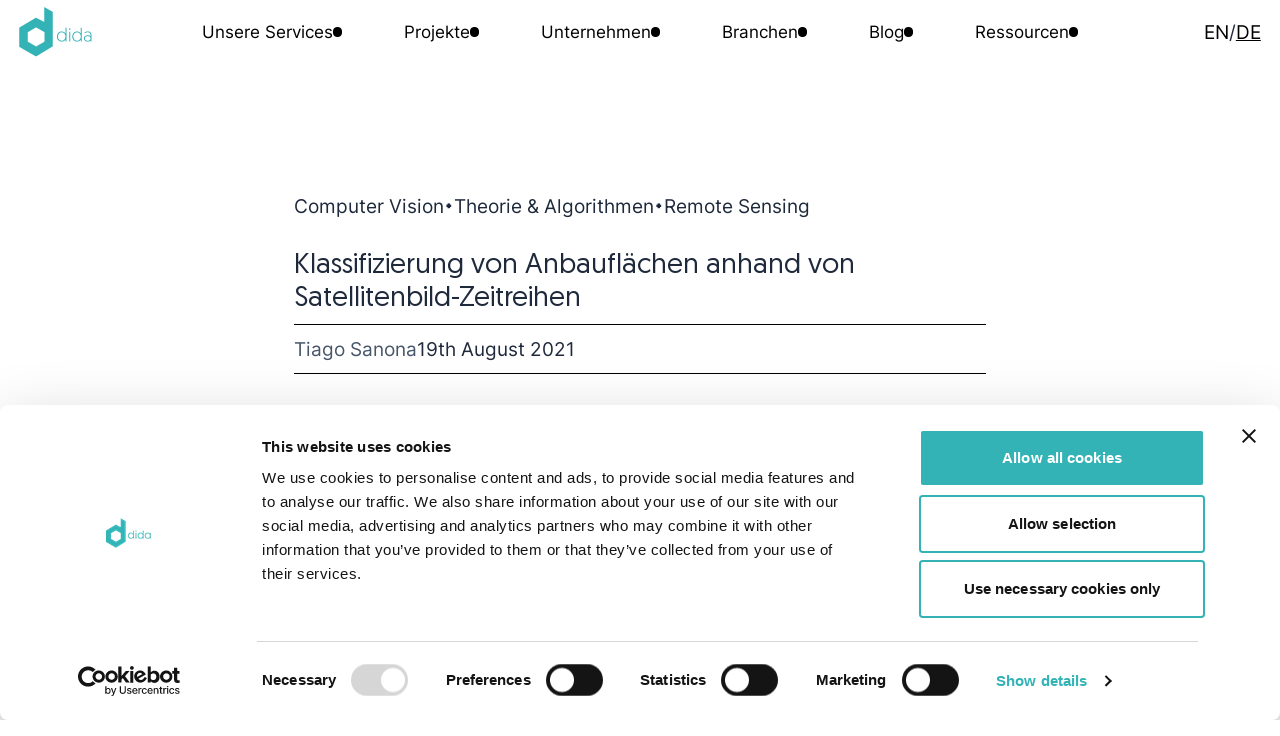

--- FILE ---
content_type: text/html; charset=UTF-8
request_url: https://dida.do/de/blog/classification-of-crop-fields-through-satellite-image-time-series
body_size: 14141
content:
<!-- /layout.antlers.html -->
<!doctype html>
<html lang="de" class="overflow-x-hidden">
    <head>
        <meta charset="utf-8">
        <meta http-equiv="X-UA-Compatible" content="IE=edge">
        <meta name="viewport" content="width=device-width, initial-scale=1.0, viewport-fit=cover">
        <meta name="image" property="og:image" content="https://cdn.dida.do/logos/dida/logo_d-dida.png">
        <link rel="preload" as="style" href="https://dida.do/build/assets/site.dbacffa1.css" /><link rel="preload" as="style" href="https://dida.do/build/assets/site.e416e608.css" /><link rel="modulepreload" href="https://dida.do/build/assets/site.67f34868.js" /><link rel="stylesheet" href="https://dida.do/build/assets/site.dbacffa1.css" /><link rel="stylesheet" href="https://dida.do/build/assets/site.e416e608.css" /><script type="module" src="https://dida.do/build/assets/site.67f34868.js"></script>
        <!-- /snippets/_seo.antlers.html -->

<title>
     
        
        Klassifizierung von Anbauflächen anhand von Satellitenbild-Zeitreihen | dida blog
    
</title>



    <meta name="description" content="Erfahren Sie, wie maschinelles Lernen in der Fernerkundung zur Klassifizierung von Getreidefeldern aus Satellitenbild-Zeitreihen genutzt wird.">




    




    
        
            <link rel="alternate" hreflang="de-DE" href="https://dida.do/de/blog/classification-of-crop-fields-through-satellite-image-time-series">
        
            <link rel="alternate" hreflang="en-US" href="https://dida.do/blog/classification-of-crop-fields-through-satellite-image-time-series">
        
    




    
        <link rel="canonical" href="https://dida.do/de/blog/classification-of-crop-fields-through-satellite-image-time-series">
    







    <script type="application/ld+json" id="schema">
        
            {
                "@context": "http://schema.org",
                "@type": "Organization",
                "name": "dida Datenschmiede GmbH",
                "url": "https://dida.do",
                "logo": "https://cdn.dida.do/logos/dida/logo_d-dida.svg"
            }
        
    </script>



    <script type="application/ld+json">
{
  "@context": "https://schema.org",
  "@type": "FAQPage",
  "mainEntity": [{
    "@type": "Question",
    "name": "Warum wurden Transformer anstelle von Random Forests oder rekurrenten Netzwerken verwendet?",
    "acceptedAnswer": {
      "@type": "Answer",
      "text": "Transformer liefern bessere Ergebnisse als Random Forests und benötigen weniger Ressourcen als rekurrente Netzwerke für Zeitreihen-Satellitendaten."
    }
  },{
    "@type": "Question",
    "name": "Wie wurden die Sentinel-2-Bilder verarbeitet?",
    "acceptedAnswer": {
      "@type": "Answer",
      "text": "10 Bänder ausgewählt, auf 20 m Auflösung skaliert, normalisiert und mit Parzellengrenzen zugeschnitten, um Pixel Crop-Labels zuzuordnen."
    }
  }]
}
</script>




    <script type="application/ld+json">
        {
            "@context": "https://schema.org",
            "@type": "BreadcrumbList",
            "itemListElement": [
                {
                        "@type": "ListItem",
                        "position": 1,
                        "name": "Home",
                        "item": "https://dida.do/de"
                    } ,{
                        "@type": "ListItem",
                        "position": 2,
                        "name": "Blog",
                        "item": "https://dida.do/de/blog"
                    } ,{
                        "@type": "ListItem",
                        "position": 3,
                        "name": "Klassifizierung von Anbauflächen anhand von Satellitenbild-Zeitreihen",
                        "item": "https://dida.do/de/blog/classification-of-crop-fields-through-satellite-image-time-series"
                    } 
            ]
        }
    </script>



<meta property="og:site_name" content="dida Machine Learning">
<meta property="og:type" content="website">
<meta property="og:locale" content="de_DE">

    <meta property="og:title" content="Klassifizierung von Anbauflächen anhand von Satellitenbild-Zeitreihen | dida blog">


    <meta property="og:description" content="Erfahren Sie, wie maschinelles Lernen in der Fernerkundung zur Klassifizierung von Getreidefeldern aus Satellitenbild-Zeitreihen genutzt wird.">








    
        <script>(function(w,d,s,l,i){w[l]=w[l]||[];w[l].push({'gtm.start': new Date().getTime(),event:'gtm.js'});var f=d.getElementsByTagName(s)[0],j=d.createElement(s),dl=l!='dataLayer'?'&l='+l:'';j.async=true;j.src='https://www.googletagmanager.com/gtm.js?id='+i+dl;f.parentNode.insertBefore(j,f);})(window,document,'script','dataLayer','GTM-K5WLFGZ');function gtag(){dataLayer.push(arguments);}</script>
    
    

    
    

    

    

    

<!-- End: /snippets/_seo.antlers.html -->

        <!-- /snippets/_browser_appearance.antlers.html -->




    <meta name="theme-color" content="#34B3B6">
    





    
    <link rel="icon" href="/favicons/dida_favicon.svg" type="image/svg+xml">
    
    <link rel="mask-icon" href="/favicons/dida_favicon.svg" color="#34B3B6">
    
    
        <link rel="apple-touch-icon" href="/favicons/apple-touch-icon.png">
    
    
    <link rel="manifest" href="/site.webmanifest">




<!-- End: /snippets/_browser_appearance.antlers.html -->


        <!-- DEPRECATED-->
        <!-- Gallery-->
        
        <link rel="stylesheet" href="https://cdnjs.cloudflare.com/ajax/libs/highlight.js/11.6.0/styles/default.min.css">
        <script src="https://cdnjs.cloudflare.com/ajax/libs/highlight.js/11.6.0/highlight.min.js"></script>
        <script>hljs.highlightAll();</script>
        <script src="https://cdnjs.cloudflare.com/ajax/libs/jquery/3.6.1/jquery.min.js" integrity="sha512-aVKKRRi/Q/YV+4mjoKBsE4x3H+BkegoM/em46NNlCqNTmUYADjBbeNefNxYV7giUp0VxICtqdrbqU7iVaeZNXA==" crossorigin="anonymous" referrerpolicy="no-referrer"></script>
        <link rel="stylesheet" href="https://cdn.jsdelivr.net/npm/lightgallery@1.10.0/dist/css/lightgallery.min.css">
        <link rel="stylesheet" href="https://cdn.jsdelivr.net/npm/lightgallery@1.10.0/dist/css/lg-transitions.min.css">
        

        <script src="https://www.google.com/recaptcha/api.js" async defer></script>
    </head>
    
    <body class="flex flex-col min-h-screen bg-white">
        <!-- /snippets/_noscript.antlers.html -->
<noscript>
    <style>
        nav.hidden,
        nav ul [x-cloak],
        nav ul li ul {
            display: block !important;
        }
    </style>
    <p class="relative z-50 py-3 px-4 bg-gray-100 border-b border-gray-200 text-center font-bold text-xs text-gray-600">This website requires Javascript for some parts to function properly. Your experience may vary.</p>
</noscript>
<!-- End: /snippets/_noscript.antlers.html -->

        <!-- /navigation/_skip_to_content.antlers.html -->
<a class="fixed z-50 hidden md:block top-4 left-8 py-2 px-4 bg-primary text-white text-sm font-bold -translate-y-24 opacity-0 focus-visible:translate-y-0 focus-visible:opacity-100 focus:outline-none focus-visible:ring-2 ring-primary ring-offset-2 motion-safe:transition-all" href="#content">
	Skip to content
</a>
<!-- End: /navigation/_skip_to_content.antlers.html -->

        <!-- /components/_toolbar.antlers.html -->

<!-- End: /components/_toolbar.antlers.html -->

        
        
            <noscript><iframe src="https://www.googletagmanager.com/ns.html?id=GTM-K5WLFGZ" height="0" width="0" style="display:none;visibility:hidden"></iframe></noscript>
        
        
    

        
        <!-- /layout/_header.antlers.html -->

<header class="w-full fixed bg-white z-[1000]"> 
  <div class="flex justify-between items-center">
    
    <div class="absolute left-4 hidden lg:block">
      <!-- /components/_logo.antlers.html -->
<a
	class=""
	aria-label="Logo dida.do"
	href="https://dida.do/de"
>
    <img src="https://cdn.dida.do/logos/dida/logo_d-dida.svg" class="select-none " width="74" alt="dida Logo"/>
</a>
<!-- End: /components/_logo.antlers.html -->

    </div>

    <div class="fluid-container">
      
<nav
  id="desktop-nav"
  class="hidden lg:block text-sm"
  x-data="{
    hoveredElts: [],
    nav: $el,
  }"
>
  <ul class="flex justify-center gap-12 xl:gap-0 xl:justify-between items-center h-nav">
    
      <li
        x-data="{ parent: $el }"
        x-on:mouseenter="[hoveredElts = [], hoveredElts.push(parent)]"
        x-on:mouseleave=""
        class="nav-item relative"
      >
        <a 
          href="
            
               /de/machine-learning-solutions 
            
          "
          class="flex items-center gap-x-2 text-black"
        >
          <span>Unsere Services</span>
          <div class="w-2 h-2 rounded-full border" x-bind:class="hoveredElts.includes(parent) ? 'bg-white border-dida' : 'bg-black border-black'"></div>
        </a>
        
        <template x-if="hoveredElts.includes(parent)" class="desktop-subnav-tmp">
            
        <ul
          class=" absolute bottom-[calc(-100%-2rem)]  left-0"
          x-on:mouseleave="hoveredElts = []"
          x-on:mouseenter=""
          x-cloak
        >
            <div class="desktop-subnav navigation w-max after:transition-colors after:duration-300 flex gap-x-9 items-center h-full relative after:absolute after:-z-10 after:content-[''] after:h-[calc(100%+2rem)] after:left-[-100vw] after:w-[200vw]">
                
                    <li>
                        <a
                            href="/de/machine-learning-solutions"
                            target="_self"
                            class="text-black"
                        >
                            ML Solutions
                        </a>
                    </li>
                
                    <li>
                        <a
                            href="/de/ml-consulting"
                            target="_self"
                            class="text-black"
                        >
                            ML Consulting
                        </a>
                    </li>
                
                    <li>
                        <a
                            href="/de/machine-learning-operations"
                            target="_self"
                            class="text-black"
                        >
                            ML Operations
                        </a>
                    </li>
                
                    <li>
                        <a
                            href="/de/research"
                            target="_self"
                            class="text-black"
                        >
                            ML Research
                        </a>
                    </li>
                
            </div>
        </ul>
        </template>
        
      </li>
    
      <li
        x-data="{ parent: $el }"
        x-on:mouseenter="[hoveredElts = [], hoveredElts.push(parent)]"
        x-on:mouseleave=" hoveredElts = [] "
        class="nav-item relative"
      >
        <a 
          href="
            
              /de/projekte
            
          "
          class="flex items-center gap-x-2 text-black"
        >
          <span>Projekte</span>
          <div class="w-2 h-2 rounded-full border" x-bind:class="hoveredElts.includes(parent) ? 'bg-white border-dida' : 'bg-black border-black'"></div>
        </a>
        
      </li>
    
      <li
        x-data="{ parent: $el }"
        x-on:mouseenter="[hoveredElts = [], hoveredElts.push(parent)]"
        x-on:mouseleave=""
        class="nav-item relative"
      >
        <a 
          href="
            
               /de/ueber-uns 
            
          "
          class="flex items-center gap-x-2 text-black"
        >
          <span>Unternehmen</span>
          <div class="w-2 h-2 rounded-full border" x-bind:class="hoveredElts.includes(parent) ? 'bg-white border-dida' : 'bg-black border-black'"></div>
        </a>
        
        <template x-if="hoveredElts.includes(parent)" class="desktop-subnav-tmp">
            
        <ul
          class=" absolute bottom-[calc(-100%-2rem)]  -translate-x-1/3"
          x-on:mouseleave="hoveredElts = []"
          x-on:mouseenter=""
          x-cloak
        >
            <div class="desktop-subnav navigation w-max after:transition-colors after:duration-300 flex gap-x-9 items-center h-full relative after:absolute after:-z-10 after:content-[''] after:h-[calc(100%+2rem)] after:left-[-100vw] after:w-[200vw]">
                
                    <li>
                        <a
                            href="/de/ueber-uns"
                            target="_self"
                            class="text-black"
                        >
                            Über uns
                        </a>
                    </li>
                
                    <li>
                        <a
                            href="/de/news"
                            target="_self"
                            class="text-black"
                        >
                            News
                        </a>
                    </li>
                
                    <li>
                        <a
                            href="/de/tech-lunch"
                            target="_self"
                            class="text-black"
                        >
                            Tech Lunch
                        </a>
                    </li>
                
                    <li>
                        <a
                            href="/de/konferenzen"
                            target="_self"
                            class="text-black"
                        >
                            dida conference
                        </a>
                    </li>
                
                    <li>
                        <a
                            href="/de/jobs"
                            target="_blank"
                            class="text-black"
                        >
                            Jobs
                        </a>
                    </li>
                
            </div>
        </ul>
        </template>
        
      </li>
    
      <li
        x-data="{ parent: $el }"
        x-on:mouseenter="[hoveredElts = [], hoveredElts.push(parent)]"
        x-on:mouseleave=""
        class="nav-item relative"
      >
        <a 
          href="
            
               /de/industry-use-cases-of-machine-learning 
            
          "
          class="flex items-center gap-x-2 text-black"
        >
          <span>Branchen</span>
          <div class="w-2 h-2 rounded-full border" x-bind:class="hoveredElts.includes(parent) ? 'bg-white border-dida' : 'bg-black border-black'"></div>
        </a>
        
        <template x-if="hoveredElts.includes(parent)" class="desktop-subnav-tmp">
            
        <ul
          class=" absolute bottom-[calc(-100%-2rem)]  left-0"
          x-on:mouseleave="hoveredElts = []"
          x-on:mouseenter=""
          x-cloak
        >
            <div class="desktop-subnav navigation w-max after:transition-colors after:duration-300 flex gap-x-9 items-center h-full relative after:absolute after:-z-10 after:content-[''] after:h-[calc(100%+2rem)] after:left-[-100vw] after:w-[200vw]">
                
                    <li>
                        <a
                            href="/de/industry-use-cases-of-machine-learning"
                            target="_self"
                            class="text-black"
                        >
                            Industrie
                        </a>
                    </li>
                
                    <li>
                        <a
                            href="/de/public-sector"
                            target="_self"
                            class="text-black"
                        >
                            Öffentlicher Sektor
                        </a>
                    </li>
                
            </div>
        </ul>
        </template>
        
      </li>
    
      <li
        x-data="{ parent: $el }"
        x-on:mouseenter="[hoveredElts = [], hoveredElts.push(parent)]"
        x-on:mouseleave=" hoveredElts = [] "
        class="nav-item relative"
      >
        <a 
          href="
            
              /de/blog
            
          "
          class="flex items-center gap-x-2 text-black"
        >
          <span>Blog</span>
          <div class="w-2 h-2 rounded-full border" x-bind:class="hoveredElts.includes(parent) ? 'bg-white border-dida' : 'bg-black border-black'"></div>
        </a>
        
      </li>
    
      <li
        x-data="{ parent: $el }"
        x-on:mouseenter="[hoveredElts = [], hoveredElts.push(parent)]"
        x-on:mouseleave=""
        class="nav-item relative"
      >
        <a 
          href="
            
               /de/aufgezeichnet-vortraege 
            
          "
          class="flex items-center gap-x-2 text-black"
        >
          <span>Ressourcen</span>
          <div class="w-2 h-2 rounded-full border" x-bind:class="hoveredElts.includes(parent) ? 'bg-white border-dida' : 'bg-black border-black'"></div>
        </a>
        
        <template x-if="hoveredElts.includes(parent)" class="desktop-subnav-tmp">
            
        <ul
          class=" absolute bottom-[calc(-100%-2rem)]  right-0"
          x-on:mouseleave="hoveredElts = []"
          x-on:mouseenter=""
          x-cloak
        >
            <div class="desktop-subnav navigation w-max after:transition-colors after:duration-300 flex gap-x-9 items-center h-full relative after:absolute after:-z-10 after:content-[''] after:h-[calc(100%+2rem)] after:left-[-100vw] after:w-[200vw]">
                
                    <li>
                        <a
                            href="/de/aufgezeichnet-vortraege"
                            target="_self"
                            class="text-black"
                        >
                            Aufgezeichnete Vorträge
                        </a>
                    </li>
                
                    <li>
                        <a
                            href="/de/publikationen"
                            target="_self"
                            class="text-black"
                        >
                            Publikationen
                        </a>
                    </li>
                
                    <li>
                        <a
                            href="/de/demos"
                            target="_self"
                            class="text-black"
                        >
                            Demos
                        </a>
                    </li>
                
                    <li>
                        <a
                            href="/de/fokusthemen"
                            target="_self"
                            class="text-black"
                        >
                            Fokusthemen
                        </a>
                    </li>
                
                    <li>
                        <a
                            href="/de/knowledge"
                            target="_self"
                            class="text-black"
                        >
                            Wissensdatenbank
                        </a>
                    </li>
                
                    <li>
                        <a
                            href="/de/software"
                            target="_self"
                            class="text-black"
                        >
                            Software
                        </a>
                    </li>
                
            </div>
        </ul>
        </template>
        
      </li>
            
  </ul>
</nav>




<!-- /navigation/_main_mobile.antlers.html -->
<nav
    x-data="{ mobileNavOpen: false }"
    class="lg:hidden"
    aria-label="Main navigation"
    x-cloak
>
    <button
        @click.prevent="mobileNavOpen = !mobileNavOpen"
        class="fixed bottom-0 right-0 z-20 flex items-center justify-center w-16 h-16 mr-8 text-xs font-bold text-white mb-safe bg-primary focus:outline-none focus-visible:ring-2 ring-primary ring-offset-2"
        :aria-label="
        mobileNavOpen
            ? 'Close navigation'
            : 'Open navigation'
        "
        :aria-expanded="mobileNavOpen"
        x-text="mobileNavOpen ? 'Close' : 'Menu'"
    ></button>

    <div
        class="fixed inset-0 z-10 pt-8 px-8 pb-32 flex flex-col justify-end bg-white"
        x-show="mobileNavOpen"
        x-trap.inert.noscroll="mobileNavOpen"
    >
        <ul class="flex flex-col py-2 space-y-4 overflow-auto">
            <!-- /navigation/_lang_switcher.antlers.html -->
<div class="flex gap-2">
  
  
    <a
      class="
        
        text-black
      "
      href="/blog/classification-of-crop-fields-through-satellite-image-time-series"
    >
      EN
    </a>
  

  <span>/</span>

  
    <a
      class="
        
          underline underline-offset-8
        
        text-black
      "
      href="/de/blog/classification-of-crop-fields-through-satellite-image-time-series"
    >
      DE
    </a>
  
</div>
<!-- End: /navigation/_lang_switcher.antlers.html -->
            <li>
              <a href="https://dida.do/de/">Home</a>
            </li>

            
                <li
                    
                        x-data="{ subnavOpen: false }"
                        @focusin.window="!$refs.subnav.contains($event.target) && (subnavOpen = false)"
                    
                    class="leading-none"
                >
                    <a
                        class="w-full py-2 flex items-center space-x-1 font-bold hover:text-neutral-500 transition focus:outline-none focus-visible:ring-2 ring-primary"
                        
                            href="#"
                            @click.prevent="subnavOpen = !subnavOpen"
                            @click.outside="subnavOpen = false"
                            :aria-label="subnavOpen
                                ? 'Close sub navigation'
                                : 'Open sub navigation'"
                            :aria-expanded="subnavOpen"
                        
                    >
                        <span>Unsere Services</span>
                        
                            <svg
                                class="w-3 h-2 overflow-visible stroke-current text-neutral"
                                :class="{ 'rotate-180': subnavOpen }"
                                aria-hidden="true"
                                stroke-width="20"
                                viewBox="0 0 140 140"><path d="M135.625 42.648l-62.533 62.527a4.37 4.37 0 01-6.184 0L4.375 42.648" fill="none" stroke-linecap="round" stroke-linejoin="round"
                            /></svg>
                        
                    </a>
                    
                        <ul
                            x-show="subnavOpen"
                            x-ref="subnav"
                            class="flex flex-col items-stretch space-y-2"
                            x-collapse
                        >
                            
                                <li class="mt-2">
                                    <a
                                        class="block ml-4 py-2 whitespace-nowrap hover:text-neutral-500 transition focus:outline-none focus-visible:ring-2 ring-primary"
                                        href="/de/machine-learning-solutions">
                                        ML Solutions
                                    </a>
                                </li>
                            
                                <li class="">
                                    <a
                                        class="block ml-4 py-2 whitespace-nowrap hover:text-neutral-500 transition focus:outline-none focus-visible:ring-2 ring-primary"
                                        href="/de/ml-consulting">
                                        ML Consulting
                                    </a>
                                </li>
                            
                                <li class="">
                                    <a
                                        class="block ml-4 py-2 whitespace-nowrap hover:text-neutral-500 transition focus:outline-none focus-visible:ring-2 ring-primary"
                                        href="/de/machine-learning-operations">
                                        ML Operations
                                    </a>
                                </li>
                            
                                <li class="">
                                    <a
                                        class="block ml-4 py-2 whitespace-nowrap hover:text-neutral-500 transition focus:outline-none focus-visible:ring-2 ring-primary"
                                        href="/de/research">
                                        ML Research
                                    </a>
                                </li>
                            
                        </ul>
                    
                </li>
            
                <li
                    
                    class="leading-none"
                >
                    <a
                        class="w-full py-2 flex items-center space-x-1 font-bold hover:text-neutral-500 transition focus:outline-none focus-visible:ring-2 ring-primary"
                        
                            href="/de/projekte"
                        
                    >
                        <span>Projekte</span>
                        
                    </a>
                    
                </li>
            
                <li
                    
                        x-data="{ subnavOpen: false }"
                        @focusin.window="!$refs.subnav.contains($event.target) && (subnavOpen = false)"
                    
                    class="leading-none"
                >
                    <a
                        class="w-full py-2 flex items-center space-x-1 font-bold hover:text-neutral-500 transition focus:outline-none focus-visible:ring-2 ring-primary"
                        
                            href="#"
                            @click.prevent="subnavOpen = !subnavOpen"
                            @click.outside="subnavOpen = false"
                            :aria-label="subnavOpen
                                ? 'Close sub navigation'
                                : 'Open sub navigation'"
                            :aria-expanded="subnavOpen"
                        
                    >
                        <span>Unternehmen</span>
                        
                            <svg
                                class="w-3 h-2 overflow-visible stroke-current text-neutral"
                                :class="{ 'rotate-180': subnavOpen }"
                                aria-hidden="true"
                                stroke-width="20"
                                viewBox="0 0 140 140"><path d="M135.625 42.648l-62.533 62.527a4.37 4.37 0 01-6.184 0L4.375 42.648" fill="none" stroke-linecap="round" stroke-linejoin="round"
                            /></svg>
                        
                    </a>
                    
                        <ul
                            x-show="subnavOpen"
                            x-ref="subnav"
                            class="flex flex-col items-stretch space-y-2"
                            x-collapse
                        >
                            
                                <li class="mt-2">
                                    <a
                                        class="block ml-4 py-2 whitespace-nowrap hover:text-neutral-500 transition focus:outline-none focus-visible:ring-2 ring-primary"
                                        href="/de/ueber-uns">
                                        Über uns
                                    </a>
                                </li>
                            
                                <li class="">
                                    <a
                                        class="block ml-4 py-2 whitespace-nowrap hover:text-neutral-500 transition focus:outline-none focus-visible:ring-2 ring-primary"
                                        href="/de/news">
                                        News
                                    </a>
                                </li>
                            
                                <li class="">
                                    <a
                                        class="block ml-4 py-2 whitespace-nowrap hover:text-neutral-500 transition focus:outline-none focus-visible:ring-2 ring-primary"
                                        href="/de/tech-lunch">
                                        Tech Lunch
                                    </a>
                                </li>
                            
                                <li class="">
                                    <a
                                        class="block ml-4 py-2 whitespace-nowrap hover:text-neutral-500 transition focus:outline-none focus-visible:ring-2 ring-primary"
                                        href="/de/konferenzen">
                                        dida conference
                                    </a>
                                </li>
                            
                                <li class="">
                                    <a
                                        class="block ml-4 py-2 whitespace-nowrap hover:text-neutral-500 transition focus:outline-none focus-visible:ring-2 ring-primary"
                                        href="/de/jobs">
                                        Jobs
                                    </a>
                                </li>
                            
                        </ul>
                    
                </li>
            
                <li
                    
                        x-data="{ subnavOpen: false }"
                        @focusin.window="!$refs.subnav.contains($event.target) && (subnavOpen = false)"
                    
                    class="leading-none"
                >
                    <a
                        class="w-full py-2 flex items-center space-x-1 font-bold hover:text-neutral-500 transition focus:outline-none focus-visible:ring-2 ring-primary"
                        
                            href="#"
                            @click.prevent="subnavOpen = !subnavOpen"
                            @click.outside="subnavOpen = false"
                            :aria-label="subnavOpen
                                ? 'Close sub navigation'
                                : 'Open sub navigation'"
                            :aria-expanded="subnavOpen"
                        
                    >
                        <span>Branchen</span>
                        
                            <svg
                                class="w-3 h-2 overflow-visible stroke-current text-neutral"
                                :class="{ 'rotate-180': subnavOpen }"
                                aria-hidden="true"
                                stroke-width="20"
                                viewBox="0 0 140 140"><path d="M135.625 42.648l-62.533 62.527a4.37 4.37 0 01-6.184 0L4.375 42.648" fill="none" stroke-linecap="round" stroke-linejoin="round"
                            /></svg>
                        
                    </a>
                    
                        <ul
                            x-show="subnavOpen"
                            x-ref="subnav"
                            class="flex flex-col items-stretch space-y-2"
                            x-collapse
                        >
                            
                                <li class="mt-2">
                                    <a
                                        class="block ml-4 py-2 whitespace-nowrap hover:text-neutral-500 transition focus:outline-none focus-visible:ring-2 ring-primary"
                                        href="/de/industry-use-cases-of-machine-learning">
                                        Industrie
                                    </a>
                                </li>
                            
                                <li class="">
                                    <a
                                        class="block ml-4 py-2 whitespace-nowrap hover:text-neutral-500 transition focus:outline-none focus-visible:ring-2 ring-primary"
                                        href="/de/public-sector">
                                        Öffentlicher Sektor
                                    </a>
                                </li>
                            
                        </ul>
                    
                </li>
            
                <li
                    
                    class="leading-none"
                >
                    <a
                        class="w-full py-2 flex items-center space-x-1 font-bold hover:text-neutral-500 transition focus:outline-none focus-visible:ring-2 ring-primary"
                        
                            href="/de/blog"
                        
                    >
                        <span>Blog</span>
                        
                    </a>
                    
                </li>
            
                <li
                    
                        x-data="{ subnavOpen: false }"
                        @focusin.window="!$refs.subnav.contains($event.target) && (subnavOpen = false)"
                    
                    class="leading-none"
                >
                    <a
                        class="w-full py-2 flex items-center space-x-1 font-bold hover:text-neutral-500 transition focus:outline-none focus-visible:ring-2 ring-primary"
                        
                            href="#"
                            @click.prevent="subnavOpen = !subnavOpen"
                            @click.outside="subnavOpen = false"
                            :aria-label="subnavOpen
                                ? 'Close sub navigation'
                                : 'Open sub navigation'"
                            :aria-expanded="subnavOpen"
                        
                    >
                        <span>Ressourcen</span>
                        
                            <svg
                                class="w-3 h-2 overflow-visible stroke-current text-neutral"
                                :class="{ 'rotate-180': subnavOpen }"
                                aria-hidden="true"
                                stroke-width="20"
                                viewBox="0 0 140 140"><path d="M135.625 42.648l-62.533 62.527a4.37 4.37 0 01-6.184 0L4.375 42.648" fill="none" stroke-linecap="round" stroke-linejoin="round"
                            /></svg>
                        
                    </a>
                    
                        <ul
                            x-show="subnavOpen"
                            x-ref="subnav"
                            class="flex flex-col items-stretch space-y-2"
                            x-collapse
                        >
                            
                                <li class="mt-2">
                                    <a
                                        class="block ml-4 py-2 whitespace-nowrap hover:text-neutral-500 transition focus:outline-none focus-visible:ring-2 ring-primary"
                                        href="/de/aufgezeichnet-vortraege">
                                        Aufgezeichnete Vorträge
                                    </a>
                                </li>
                            
                                <li class="">
                                    <a
                                        class="block ml-4 py-2 whitespace-nowrap hover:text-neutral-500 transition focus:outline-none focus-visible:ring-2 ring-primary"
                                        href="/de/publikationen">
                                        Publikationen
                                    </a>
                                </li>
                            
                                <li class="">
                                    <a
                                        class="block ml-4 py-2 whitespace-nowrap hover:text-neutral-500 transition focus:outline-none focus-visible:ring-2 ring-primary"
                                        href="/de/demos">
                                        Demos
                                    </a>
                                </li>
                            
                                <li class="">
                                    <a
                                        class="block ml-4 py-2 whitespace-nowrap hover:text-neutral-500 transition focus:outline-none focus-visible:ring-2 ring-primary"
                                        href="/de/fokusthemen">
                                        Fokusthemen
                                    </a>
                                </li>
                            
                                <li class="">
                                    <a
                                        class="block ml-4 py-2 whitespace-nowrap hover:text-neutral-500 transition focus:outline-none focus-visible:ring-2 ring-primary"
                                        href="/de/knowledge">
                                        Wissensdatenbank
                                    </a>
                                </li>
                            
                                <li class="">
                                    <a
                                        class="block ml-4 py-2 whitespace-nowrap hover:text-neutral-500 transition focus:outline-none focus-visible:ring-2 ring-primary"
                                        href="/de/software">
                                        Software
                                    </a>
                                </li>
                            
                        </ul>
                    
                </li>
            
        </ul>
        
        <!-- /components/_button.antlers.html -->

    <a
        
        class="
            font-medium text-xs outline-none cursor-pointer
            
                inline-flex items-center p-4 no-underline select-none whitespace-nowrap leading-none motion-safe:transition
                bg-primary bg-opacity-100 text-white hover:bg-primary-contrast
            
            
        "
        href="/de/kontakt"




    >
        Contact us
    </a>

<!-- End: /components/_button.antlers.html -->

        
    </div>
</nav>
<!-- End: /navigation/_main_mobile.antlers.html -->


    </div>

    <div class="absolute right-4 hidden lg:block ">
      <!-- /navigation/_lang_switcher.antlers.html -->
<div class="flex gap-2">
  
  
    <a
      class="
        
        text-black
      "
      href="/blog/classification-of-crop-fields-through-satellite-image-time-series"
    >
      EN
    </a>
  

  <span>/</span>

  
    <a
      class="
        
          underline underline-offset-8
        
        text-black
      "
      href="/de/blog/classification-of-crop-fields-through-satellite-image-time-series"
    >
      DE
    </a>
  
</div>
<!-- End: /navigation/_lang_switcher.antlers.html -->
    </div>
  </div>
</header>
<!-- End: /layout/_header.antlers.html -->

        
        <!-- Blog Article -->
<main class="fluid-container--inner mt-24">
  
    <ul class="flex flex-col xs:flex-row gap-4 mt-16 font-bold">
      
        <li>Computer Vision</li>
        <span class="flex items-center"> &#128900; </span>
      
        <li>Theorie & Algorithmen</li>
        <span class="flex items-center"> &#128900; </span>
      
        <li>Remote Sensing</li>
        <span class="flex items-center"></span>
      
    </ul>
  

  <article>
    <header>
      <h1 class="my-4 text-xl xs:text-[28px]">Klassifizierung von Anbauflächen anhand von Satellitenbild-Zeitreihen</h1>
    </header>

    <div class="flex flex-col mt-2 mb-8">
      <hr />
      <div class="flex flex-wrap gap-4 md:gap-16 items-center font-bold">
        <p class="py-2 text-neutral-600">
          
            Tiago Sanona
          
        </p>
        
  



<time
  datetime="2021-08-19"
  class="
    
  "
>
  19th August 2021
</time>
      </div>
      <hr />
    </div>

    
        <img
          src="https://cdn.dida.do/blog/20210819_ts_crop-class/15914755782_18950820bb_k.jpg"
          alt="Crop fields can be classified with machine learning"
          style="object-position: 50% 50%;"
          class="w-full mb-8 rounded object-cover aspect-video"
        />
    

    
      <div class="bard">
    
    <div class="bard__text">
        <p>Der Bereich der Fernerkundung hat von den Fortschritten im maschinellen Lernen (ML) profitiert. In diesem Artikel arbeiten wir mit einer modernen Modellarchitektur, dem <strong>Transformer</strong>, der ursprünglich für Probleme der natürlichen Sprachverarbeitung (NLP) entwickelt wurde und inzwischen für die Verarbeitung sequentieller Daten weit verbreitet ist. In Anlehnung an die Arbeit von <a target="_blank" href="https://openaccess.thecvf.com/content_CVPR_2020/papers/Garnot_Satellite_Image_Time_Series_Classification_With_Pixel-Set_Encoders_and_Temporal_CVPR_2020_paper.pdf">Garnot et al.</a> verwenden wir eine abgewandelte Version dieser Architektur, um <strong>Getreidefelder aus Zeitreihen von Satellitenbildern zu klassifizieren</strong>. Damit erzielen wir bessere Ergebnisse als herkömmliche Methoden (z. B. Random Forests) und benötigen weniger Ressourcen als rekurrente Netzwerke.</p>
    </div>

    
</div>

    


    
      <section>
        <!-- header -->
        <div class="my-12">
          <hr />
          <h2 class="text-xl xs:text-2xl py-4">Anbaufelder und Satellitenbilder</h2>
          <hr />
        </div>

        
          <div class="bard">
    
    <div class="bard__text">
        <p>Die erste Herausforderung besteht darin, Daten aus verschiedenen Quellen zu kombinieren und sie dann in ein Format zu bringen, das vom ML-Modell verarbeitet werden kann. Dies ist erforderlich, weil das Modell Zeitreihen von zufällig ausgewählten Pixeln aufnimmt, die zu Parzellen gehören, aus denen dann auf die Art der darin vorkommenden Pflanzen geschlossen wird.</p><p>Die Gemeinsame Agrarpolitik (GAP) in der EU verlangt von subventionierten Landwirten, dass sie ihre Anbauflächen jährlich melden. In diesem Bericht finden sich Informationen darüber, welche Arten angepflanzt wurden, sowie die Koordinaten für den Umriss der Parzelle, auf der sich diese Kultur befindet. Dies sind die ersten wichtigen Daten, die die Labels für das Klassifizierungsproblem und die Grenzen bilden, die zum Filtern der Satellitendaten verwendet werden, die mit ihnen in Verbindung stehen.</p><p>Der zweite Teil der Daten wird über Satellitenbilder gewonnen. Für dieses Projekt haben wir uns für die Daten von <strong>Sentinel-2</strong> entschieden. Diese setzen sich aus 13 Spektralbändern zusammen, von denen wir 10 (2-8, 8A, 11, 12) verwendet haben, da die anderen Bänder zur Messung von Aerosolen und Wasserdampfkonzentrationen in der Atmosphäre verwendet werden und daher nicht sehr nützlich sind, um Schwankungen des Reflexionsgrads am Boden zu erkennen. Zwischen den von uns verwendeten Bändern gibt es Unterschiede in der Auflösung. In unserem Fall haben wir beschlossen, die Bilder mit einer Auflösung von 10 m in 20 m umzuwandeln. Schließlich wurden die beobachteten Werte je Kanal normalisiert.</p><p>Anschließend haben wir diese beiden Datenquellen kombiniert, indem wir die Originalbilder mit den Parzellengrenzen, die mit den Labels geliefert wurden, beschnitten haben, so dass wir in der Lage waren, die Pixel den Pflanzenlabels zuzuordnen.</p>
    </div>

    
</div>

        
          <div class="bard">
    
      <div
        class="
          w-full
          
            flex
            
              flex-col
            
          
        "
      >
        
          
            <figure
  style="max-width: 800px;"
  class="
    
      my-4
      mx-auto
    
  "
>
  
  <picture>
    
      
        <source
          media="(min-width: 992px)"
          srcset="https://cdn.dida.do/blog/20210819_ts_crop-class/Clipping-diagram.png"
          width="800"
          height="385"
          sizes="100vw"
        />
      
    

    <img src="https://cdn.dida.do/blog/20210819_ts_crop-class/Clipping-diagram.png" alt="" width="831" height="385"/>
  </picture>

  
</figure>
          
        
      </div>

    
</div>

        
          <div class="bard">
    
    <div class="bard__text">
        <p></p>
    </div>

    
</div>

        
      </section>
    
      <section>
        <!-- header -->
        <div class="my-12">
          <hr />
          <h2 class="text-xl xs:text-2xl py-4">Zeitreihenklassifikation</h2>
          <hr />
        </div>

        
          <div class="bard">
    
    <div class="bard__text">
        <p>In diesem Abschnitt erläutern wir kurz die Architektur des PSE-TAE-Modells, wie es von <a target="_blank" href="https://openaccess.thecvf.com/content_CVPR_2020/papers/Garnot_Satellite_Image_Time_Series_Classification_With_Pixel-Set_Encoders_and_Temporal_CVPR_2020_paper.pdf">Garnot et al.</a> vorgeschlagen wurde, und weisen auf die Unterschiede zu unserer Implementierung hin.</p><h3>1. Pixel-Set-Encoder</h3><p>Da die von Satelliten gesammelten Bilder eine geringe Auflösung (10-20 m) haben, wären herkömmliche Konvolutionsmethoden nicht sehr nützlich, da die Texturinformationen der Pflanzen nicht zu erkennen wären. Außerdem können Parzellen eine große Vielfalt an Formen und Größen aufweisen, was eine einheitliche Strukturierung der Daten erschwert. Aus diesen Gründen haben die Autoren eine so genannte Pixel Set Encoder (PSE) Architektur vorgeschlagen.</p><p>Die Idee hinter dem PSE besteht darin, bei jedem Trainingsschritt verschiedene Pixelsätze aus den Satellitenbildern abzutasten und sie durch eine Reihe von vollständig verbundenen Schichten (<em>fully connected layers</em>), Batch-Normalisierungen und ReLUs zu leiten, die ein mehrschichtiges Perzeptron (MLP) bilden. So entsteht ein Modell, das in der Lage ist, jedes dieser Mehrkanalbilder unterschiedlicher Größe in einen Tensor konstanter Dimension einzubetten.</p><p>In der Veröffentlichung beziehen die Autoren auch einen Vektor vorberechneter geometrischer Merkmale als Eingabe für die PSE mit ein und argumentieren, dass bei Experimenten ohne diesen Zusatzvektor ein Leistungsabfall festgestellt wurde. In unserer Implementierung haben wir uns entschieden, diesen Schritt vorerst auszulassen.</p>
    </div>

    
</div>

        
          <div class="bard">
    
      <div
        class="
          w-full
          
            flex
            
              flex-col
            
          
        "
      >
        
          
            <figure
  style="max-width: 800px;"
  class="
    
      my-4
      mx-auto
    
  "
>
  
  <picture>
    
      
        <source
          media="(min-width: 992px)"
          srcset="https://cdn.dida.do/blog/20210819_ts_crop-class/PSE.png"
          width="800"
          height="499"
          sizes="100vw"
        />
      
    

    <img src="https://cdn.dida.do/blog/20210819_ts_crop-class/PSE.png" alt="" width="912" height="499"/>
  </picture>

  
</figure>
          
        
      </div>

    
</div>

        
          <div class="bard">
    
    <div class="bard__text">
        <p></p><h3>2. Temporal Attention Encoder (TAE)</h3><p>Nun reduziert sich das Problem darauf, eine Einbettung für jede der Zeitreihen der Pakete zu finden. Zu diesem Zweck haben sich die Autoren für den Einsatz einer modernen Technik zur Verarbeitung von sequentiellen Informationen entschieden. Sie schlagen eine Architektur vor, die auf dem Transformer von <a target="_blank" href="https://proceedings.neurips.cc/paper/2017/file/3f5ee243547dee91fbd053c1c4a845aa-Paper.pdf">Vaswani et al.</a> basiert, mit den folgenden Änderungen:</p><p>- Die Eingaben basieren auf den Einbettungen, die von der PSE generiert werden, die gleichzeitig mit dem Attention-Mechanismus trainiert wird, im Gegensatz zu den vortrainierten Worteinbettungen, die im ursprünglichen Modell verwendet werden.</p><p>- Der <a target="_blank" href="https://kazemnejad.com/blog/transformer_architecture_positional_encoding/">Positionskodierer</a> berücksichtigt die Anzahl der Tage seit einem bestimmten Datum (erste Beobachtung) und nicht den Index der Beobachtungen, was dazu beiträgt, eine inkonsistente zeitliche Abtastung der Daten zu berücksichtigen. Da die Sequenzen außerdem kürzer sind, wird die Position durch $$1000^{2i/d}$$ geteilt, wobei $$d$$ die Dimension der Einbettungen ist.</p><p>- Die von jedem Aufmerksamkeitskopf erzeugten Abfragetensoren werden zu einer einzigen Hauptabfrage zusammengefasst, da das Ziel des Netzwerks darin besteht, eine gesamte Zeitreihe zu klassifizieren, anstatt für jedes Element der Sequenz eine Ausgabe zu erzeugen.</p>
    </div>

    
</div>

        
          <div class="bard">
    
      
        <img
          src="https://cdn.dida.do/blog/20210819_ts_crop-class/TAE.png"
          class="
            
              max-w-[50%]
              m-auto
              my-4
            
          "

          alt=" Image 3 - Diagram of TAE. The positional encoding tensor is added to the input embedding (in this case generated by PSE), being then the resulting tensor passed to the attention heads. Each head computes a query ($$q_h$$) and a key ($$k_h$$), through $$FC_1$$.  The queries of each head are then averaged and passed through $$FC_2$$ generating a master query ($$\hat{q}_h$$). Using the embedding added to the positional encoding as the value tensor, the master query and the key, the scaled dot product attention is computed in each head. The results are then concatenated and passed through $$MLP_3$$. "
        />
      

    
</div>

        
          <div class="bard">
    
    <div class="bard__text">
        <p></p><h3>3. Dekodierung in eine Klasse</h3><p>Nachdem alle Bilder parallel von der PSE eingebettet und von der TAE verarbeitet wurden, wird ein letzter Decoder MLP hinzugefügt, um die Klassenlogits zu erzeugen.</p>
    </div>

    
</div>

        
      </section>
    
      <section>
        <!-- header -->
        <div class="my-12">
          <hr />
          <h2 class="text-xl xs:text-2xl py-4">Ergebnisse</h2>
          <hr />
        </div>

        
          <div class="bard">
    
    <div class="bard__text">
        <p>Die Ergebnisse, die wir mit unserer Implementierung erzielt haben, sind in Tabelle 1 detailliert nach Metrik und Pflanzentyp aufgeführt.</p>
    </div>

    
</div>

        
          <div class="bard">
    
      
        <img
          src="https://cdn.dida.do/blog/20210819_ts_crop-class/new_results.png"
          class="
            
              max-w-[50%]
              m-auto
              my-4
            
          "

          alt=" Table 1 - Validation metrics detailed by crop "
        />
      

    
</div>

        
          <div class="bard">
    
    <div class="bard__text">
        <p></p><p>Daraus können wir ersehen, dass die Schwierigkeit der Klassifizierung von Anbaufeldern mit dieser Methode variiert. Beispielsweise sind die F1-Werte für Kartoffeln niedriger, was darauf zurückzuführen sein könnte, dass auf ein und derselben Parzelle oft mehrere Kartoffelsorten angebaut werden, so dass es für das Modell schwieriger ist, eine konsistente Vorhersage für diese zu lernen.</p><p>Falls Sie an einer Umsetzung der Theorie interessiert sind: Zusammen mit dem GFZ haben wir bereits ein Projekt zur <a target="_blank" href="https://dida.do/de/projekte/klassifizierung-der-kulturpflanzenart">automatischen Klassifizierung von Kulturpflanzenarten</a> abgeschlossen.</p>
    </div>

    
</div>

        
      </section>
    
      <section>
        <!-- header -->
        <div class="my-12">
          <hr />
          <h2 class="text-xl xs:text-2xl py-4">Kontakt</h2>
          <hr />
        </div>

        
          <div class="bard">
    
    <div class="bard__text">
        <p>Wenn Sie mit uns über dieses Thema sprechen möchten, kontaktieren Sie uns gerne und wir melden uns im Anschluss für ein unverbindliches Erstgespräch.</p>
    </div>

    
</div>

        
          <div class="bard">
    
    <!-- /page_builder/_form.antlers.html -->
<script src="/vendor/statamic/frontend/js/helpers.js"></script>

<section class="mt-24 fluid-container grid md:grid-cols-12 gap-8 ">

    <div class="md:col-start-1 md:col-span-4">

        
          <div class="">
              
                <img src="/favicons/logo_d.svg" class="hidden md:block w-full"/>
              
          </div>
        
    </div>
    <div class="md:col-start-6 md:col-span-6">
        <!-- /typography/_p.antlers.html -->
<p class="mt-0 mb-8 last:mb-0 leading-relaxed text-neutral font-black text-xl"></p>
<!-- End: /typography/_p.antlers.html -->

        <!-- /typography/_p.antlers.html -->
<p class="mt-0 mb-8 last:mb-0 leading-relaxed text-neutral font-medium"></p>
<!-- End: /typography/_p.antlers.html -->


        
        <div x-data="sending" x-cloak>
            <form method="POST" action="https://dida.do/!/forms/contact" x-data="{&quot;dynamic_form&quot;:{&quot;name&quot;:null,&quot;email&quot;:null,&quot;company&quot;:null,&quot;message_body&quot;:null,&quot;consent&quot;:false,&quot;meta_information&quot;:null,&quot;username&quot;:null}}" id="form-contact" class="flex flex-wrap" x-ref="form" @submit.prevent="sendForm()">
                <div class="w-full grid md:grid-cols-12 gap-6 items-end">
                    
                    <div class="hidden">
                        <label class="font-bold text-sm" for="username">strings.form_honeypot <sup>*</sup></label>
                        <input class="form-input w-full" id="username" type="text" name="username" tabindex="-1" autocomplete="off"/>
                    </div>

                    
                    
                        
                        <template x-if="Statamic.$conditions.showField([], $data.dynamic_form)">
                            <div class=" flex flex-col space-y-1
                                
                                
                                
                                
                                
                                md:col-span-12"
                            >
                                
                                    
                                

                                <div x-data="{ id: $id('error-label') }" class="flex flex-col space-y-2">
                                    
                                        <div>
                                            <input
                                                type="text"
                                                name="name"
                                                placeholder="Full name"
                                                class="border focus:ring-2 focus:ring-dida border-dida placeholder:text-dida w-full"
                                            />
                                            
                                        </div>
                                    
                                    
                                    <template x-if="errors.name">
                                        <span class="text-red-800 text-sm font-bold" :id="id" x-text="errors.name"></span>
                                    </template>
                                </div>

                            </div>
                        </template>
                        
                    
                        
                        <template x-if="Statamic.$conditions.showField([], $data.dynamic_form)">
                            <div class=" flex flex-col space-y-1
                                
                                
                                
                                
                                
                                md:col-span-12"
                            >
                                
                                    
                                

                                <div x-data="{ id: $id('error-label') }" class="flex flex-col space-y-2">
                                    
                                        <div>
                                            <input
                                                type="email"
                                                name="email"
                                                placeholder="Business email"
                                                class="border focus:ring-2 focus:ring-dida border-dida placeholder:text-dida w-full"
                                            />
                                            
                                        </div>
                                    
                                    
                                    <template x-if="errors.email">
                                        <span class="text-red-800 text-sm font-bold" :id="id" x-text="errors.email"></span>
                                    </template>
                                </div>

                            </div>
                        </template>
                        
                    
                        
                        <template x-if="Statamic.$conditions.showField([], $data.dynamic_form)">
                            <div class=" flex flex-col space-y-1
                                
                                
                                
                                
                                
                                md:col-span-12"
                            >
                                
                                    
                                

                                <div x-data="{ id: $id('error-label') }" class="flex flex-col space-y-2">
                                    
                                        <div>
                                            <input
                                                type="text"
                                                name="company"
                                                placeholder="Company"
                                                class="border focus:ring-2 focus:ring-dida border-dida placeholder:text-dida w-full"
                                            />
                                            
                                        </div>
                                    
                                    
                                    <template x-if="errors.company">
                                        <span class="text-red-800 text-sm font-bold" :id="id" x-text="errors.company"></span>
                                    </template>
                                </div>

                            </div>
                        </template>
                        
                    
                        
                        <template x-if="Statamic.$conditions.showField([], $data.dynamic_form)">
                            <div class=" flex flex-col space-y-1
                                
                                
                                
                                
                                
                                md:col-span-12"
                            >
                                
                                    
                                

                                <div x-data="{ id: $id('error-label') }" class="flex flex-col space-y-2">
                                    
                                        <textarea placeholder="Message" name="message_body" class="min-h-[200px] border border-dida focus:ring-2 focus:ring-dida text-dida w-full placeholder:text-dida"></textarea>
                                    
                                    
                                    <template x-if="errors.message_body">
                                        <span class="text-red-800 text-sm font-bold" :id="id" x-text="errors.message_body"></span>
                                    </template>
                                </div>

                            </div>
                        </template>
                        
                    
                        
                        <template x-if="Statamic.$conditions.showField([], $data.dynamic_form)">
                            <div class=" flex flex-col space-y-1
                                
                                
                                
                                
                                
                                md:col-span-12"
                            >
                                
                                    
                                

                                <div x-data="{ id: $id('error-label') }" class="flex flex-col space-y-2">
                                    
                                        <div>
                                            <input
                                                type="checkbox"
                                                name="consent"
                                                placeholder="Consent"
                                                class="border focus:ring-2 focus:ring-dida border-dida placeholder:text-dida checked:bg-dida"
                                            />
                                            I agree that my submitted data is being collected and stored.
                                        </div>
                                    
                                    
                                    <template x-if="errors.consent">
                                        <span class="text-red-800 text-sm font-bold" :id="id" x-text="errors.consent"></span>
                                    </template>
                                </div>

                            </div>
                        </template>
                        
                    
                        
                            
                            <input type="hidden" name="meta_information" value="Source of this submission: https://dida.do/de/blog/classification-of-crop-fields-through-satellite-image-time-series"/>
                        
                    
                    <div class="g-recaptcha" data-sitekey="6LdVF6spAAAAAHkNVXVfudUgiwVl6iKDbs6MlQ38"></div>
                    <br/>
                    <template x-if="captchaError">
                        <!-- /components/_notification.antlers.html -->
<div
    class="
        border-l-4 p-4
        bg-red-100 border-red-600
        md:col-span-12
    "
>
    <div class="flex">
        <div class="shrink-0">
            <svg alt="" aria-hidden="true" class="
                    h-5 w-5 fill-current motion-safe:transition-colors
                    text-red-800
                " viewBox="0 0 20 20"><path fill-rule="evenodd" d="M10 18a8 8 0 100-16 8 8 0 000 16zM8.707 7.293a1 1 0 00-1.414 1.414L8.586 10l-1.293 1.293a1 1 0 101.414 1.414L10 11.414l1.293 1.293a1 1 0 001.414-1.414L11.414 10l1.293-1.293a1 1 0 00-1.414-1.414L10 8.586 8.707 7.293z" clip-rule="evenodd"/></svg>
        </div>
        <div class="ml-3">
            <h3
                class="
                    text-sm leading-5 font-bold
                    text-red-800
                "
            >
                Please check the CAPTCHA box.
            </h3>
        </div>
    </div>
</div>
<!-- End: /components/_notification.antlers.html -->

                    </template>

                    
                    <div class="md:col-span-12 flex justify-end">
                        <!-- /components/_button.antlers.html -->

    <button
        :disabled="sending"
                                :class="{ 'opacity-25 cursor-default': sending }"
        class="
            font-medium text-xs outline-none cursor-pointer
            
                inline-flex items-center p-4 no-underline select-none whitespace-nowrap leading-none motion-safe:transition
                bg-primary bg-opacity-100 text-white hover:bg-primary-contrast
            
            
        "
        void::12a597f9-e360-4939-b83f-90be3eca081c




    >
        Submit
    </button>

<!-- End: /components/_button.antlers.html -->

                    </div>
                    <template x-if="success">
                        <!-- /components/_notification.antlers.html -->
<div
    class="
        border-l-4 p-4
        bg-green-100 border-green-600
        md:col-span-12
    "
>
    <div class="flex">
        <div class="shrink-0">
            <svg alt="" aria-hidden="true" class="
                    h-5 w-5 fill-current motion-safe:transition-colors
                    text-green-800
                " viewBox="0 0 20 20"><path fill-rule="evenodd" d="M10 18a8 8 0 100-16 8 8 0 000 16zm3.707-9.293a1 1 0 00-1.414-1.414L9 10.586 7.707 9.293a1 1 0 00-1.414 1.414l2 2a1 1 0 001.414 0l4-4z" clip-rule="evenodd"/></svg>
        </div>
        <div class="ml-3">
            <h3
                class="
                    text-sm leading-5 font-bold
                    text-green-800
                "
            >
                Thank you, we received your message and will contact you as soon as possible.
            </h3>
        </div>
    </div>
</div>
<!-- End: /components/_notification.antlers.html -->

                    </template>
                    
                </div>
            </form>
        </div>

        
         <script>
            document.addEventListener('alpine:initializing', () => {
                Alpine.data('sending', () => {
                    return {
                        error: false,
                        captchaError: false,
                        errors: [],
                        sending: false,
                        success: false,
                        sendForm: async function(token) {
                            this.sending = true

                            const captchaResponse = grecaptcha.getResponse()

                            if ( !( captchaResponse.length > 0 ) ) {

                                this.captchaError = true
                                this.sending = false
                                return

                            }

                            this.captchaError = false

                            // validate captcha
                            fetch( '/validate-captcha', {
                                headers: {
                                    'X-Requested-With' : 'XMLHttpRequest',
                                    'X-CSRF-Token' : await getToken()
                                },
                                method: 'POST',
                                body: new FormData(this.$refs.form)

                            })
                            .then(res => res.json())
                            .then(async (resJson) => {

                                if ( resJson.success ) {

                                    // Post the form.
                                    fetch(this.$refs.form.action, {
                                        headers: {
                                            'X-Requested-With' : 'XMLHttpRequest',
                                            'X-CSRF-Token' : await getToken()
                                        },
                                        method: 'POST',
                                        body: new FormData(this.$refs.form),
                                    })
                                    .then(res => res.json())
                                    .then(json => {
                                        if (json['success']) {
                                            this.errors = []
                                            this.success = true
                                            this.error = false
                                            this.sending = false
                                            this.$refs.form.reset()
                                        
                                            setTimeout(function(){
                                                this.success = false
                                            }, 4500)
                                        }
                                        if (json['error']) {
                                            this.sending = false
                                            this.error = true
                                            this.success = false
                                            this.errors = json['error']
                                        }
                                    })
                                    .catch(err => {
                                        err.text().then( errorMessage => {
                                            this.sending = false
                                        })
                                    })

                                } else {

                                    return

                                }

                            })

                            return

                        }
                    }
                })
            })
        </script>
    </div>
</section>
<!-- End: /page_builder/_form.antlers.html -->

    
    
</div>

        
          <div class="bard">
    
    <div class="bard__text">
        <p></p>
    </div>

    
</div>

        
      </section>
    
  </article>
</main>
        <!-- /layout/_footer.antlers.html -->
<footer class="w-full mt-24 py-4 px-4 bg-black text-white grow">
    <div class="mt-4 flex flex-col gap-y-8 md:flex-row items-start md:justify-around">
        
            <div>
                <!-- /typography/_h3.antlers.html -->
<h3 class="text-3xl text-neutral font-normal text-white mb-4">Unsere Services</h3>
<!-- End: /typography/_h3.antlers.html -->

                
                <ul class="">
                    
                    <li class="">
                        <a class="hover:underline text-sm text-white" href="/de/machine-learning-solutions">
                            ML Solutions
                        </a>
                    </li>
                    
                    <li class="">
                        <a class="hover:underline text-sm text-white" href="/de/ml-consulting">
                            ML Consulting
                        </a>
                    </li>
                    
                    <li class="">
                        <a class="hover:underline text-sm text-white" href="/de/machine-learning-operations">
                            ML Operations
                        </a>
                    </li>
                    
                    <li class="">
                        <a class="hover:underline text-sm text-white" href="/de/research">
                            ML Research
                        </a>
                    </li>
                    
                </ul>
                
            </div>
        
            <div>
                <!-- /typography/_h3.antlers.html -->
<h3 class="text-3xl text-neutral font-normal text-white mb-4">Information</h3>
<!-- End: /typography/_h3.antlers.html -->

                
                <ul class="">
                    
                    <li class="">
                        <a class="hover:underline text-sm text-white" href="/de/projekte">
                            Projekte
                        </a>
                    </li>
                    
                    <li class="">
                        <a class="hover:underline text-sm text-white" href="/de/demos">
                            Demos
                        </a>
                    </li>
                    
                    <li class="">
                        <a class="hover:underline text-sm text-white" href="/de/blog">
                            Blog
                        </a>
                    </li>
                    
                    <li class="">
                        <a class="hover:underline text-sm text-white" href="/de/aufgezeichnet-vortraege">
                            Aufgezeichnete Vorträge
                        </a>
                    </li>
                    
                    <li class="">
                        <a class="hover:underline text-sm text-white" href="/de/industry-use-cases-of-machine-learning">
                            Branchen
                        </a>
                    </li>
                    
                    <li class="">
                        <a class="hover:underline text-sm text-white" href="/de/newsletter">
                            Newsletter
                        </a>
                    </li>
                    
                </ul>
                
            </div>
        
            <div>
                <!-- /typography/_h3.antlers.html -->
<h3 class="text-3xl text-neutral font-normal text-white mb-4">Unternehmen</h3>
<!-- End: /typography/_h3.antlers.html -->

                
                <ul class="">
                    
                    <li class="">
                        <a class="hover:underline text-sm text-white" href="/de/ueber-uns">
                            Über uns
                        </a>
                    </li>
                    
                    <li class="">
                        <a class="hover:underline text-sm text-white" href="/de/news">
                            News
                        </a>
                    </li>
                    
                    <li class="">
                        <a class="hover:underline text-sm text-white" href="/de/jobs">
                            Jobs
                        </a>
                    </li>
                    
                    <li class="">
                        <a class="hover:underline text-sm text-white" href="/de/publikationen">
                            Publikationen
                        </a>
                    </li>
                    
                    <li class="">
                        <a class="hover:underline text-sm text-white" href="/de/kontakt">
                            Kontakt
                        </a>
                    </li>
                    
                </ul>
                
            </div>
        
        <div class="text-xs max-w-[200px] flex flex-col space-y-2">
            
            <div class="flex space-x-2 mb-5">
                
                <a class="p-1 -m-1 text-white hover:text-primary focus:outline-none focus-visible:ring-2 ring-primary"
                    href="https://www.linkedin.com/company/dida-machine-learning" rel="noopener"
                    aria-label="dida.do on Linkedin" target="_blank"><svg class="w-5 h-5 overflow-visible fill-current" alt="" aria-hidden="true" viewBox="0 0 140 140"><path d="M23.4 44.59h-4.75a12.76 12.76 0 00-9.73 2.19 9.44 9.44 0 00-2.35 7.12V131a9.08 9.08 0 002.3 7 9.24 9.24 0 006.82 2c2.22 0 4.15-.21 8.24-.06a12 12 0 009.25-2 9.1 9.1 0 002.29-7V53.9a9.44 9.44 0 00-2.34-7.12 12.68 12.68 0 00-9.73-2.19zM21 0A16.19 16.19 0 005.09 15.6 16.52 16.52 0 0021 31.86 16.12 16.12 0 0037 15.6 16.18 16.18 0 0021 0zM99.74 43.63a31.09 31.09 0 00-20.93 6.3A7.25 7.25 0 0077 46.34a6.08 6.08 0 00-4.52-1.78 119.08 119.08 0 00-15 .3c-4.16.84-6.18 3.79-6.18 9V131a9.14 9.14 0 002.28 7 12.06 12.06 0 009.26 2c4.47-.17 5.74.06 8.22.06a9.26 9.26 0 006.83-2 9.12 9.12 0 002.3-7V89.88A12.48 12.48 0 0192.93 76 12.44 12.44 0 01106 89.88V131a9.1 9.1 0 002.29 7 12 12 0 009.24 2c1.83-.07 4-.07 5.8 0a12.09 12.09 0 009.26-2 9.14 9.14 0 002.28-7V78.32a33.07 33.07 0 00-35.13-34.69z"/></svg></a>
                
                <a class="p-1 -m-1 text-white hover:text-primary focus:outline-none focus-visible:ring-2 ring-primary"
                    href="https://www.twitter.com/dida_ml" rel="noopener"
                    aria-label="dida.do on Twitter" target="_blank"><svg class="w-5 h-5 overflow-visible fill-current" alt="" aria-hidden="true" viewBox="0 0 140 140"><path d="M136.033 37.567a2.917 2.917 0 00-1.166-5.075l-4.609-1.167a2.917 2.917 0 01-1.925-4.083l2.567-5.192a2.917 2.917 0 00-3.383-4.083l-11.667 3.266a2.917 2.917 0 01-2.567-.466 29.167 29.167 0 00-17.5-5.834A29.167 29.167 0 0066.617 44.1v2.1a1.458 1.458 0 01-1.284 1.458c-16.391 1.925-32.083-6.416-49-25.9a2.975 2.975 0 00-2.975-.875 2.917 2.917 0 00-1.691 2.45 44.217 44.217 0 002.683 28.7 1.458 1.458 0 01-1.517 2.1L6.3 52.85a2.917 2.917 0 00-3.325 3.442A30.042 30.042 0 0016.8 78.342a1.458 1.458 0 010 2.625l-3.092 1.225a2.917 2.917 0 00-1.516 4.025 25.433 25.433 0 0018.666 14.466 1.458 1.458 0 010 2.742 63.817 63.817 0 01-25.025 4.842 2.974 2.974 0 00-1.166 5.833 117.017 117.017 0 0047.483 11.258 73.383 73.383 0 0040.833-11.666 72.917 72.917 0 0032.434-60.842v-5.075a2.917 2.917 0 011.05-2.217z"/></svg></a>
                
            </div>
            
            <span>dida Datenschmiede GmbH</span>
            <span>Email: <!-- /snippets/_email.antlers.html -->
<a href="mailto:i&#110;f&#111;&#64;&#x64;i&#100;&#x61;.d&#x6f;" class="underline hover:text-primary focus:outline-none focus-visible:ring-2 focus-visible:ring-primary text-white">&#105;n&#102;&#x6f;&#x40;di&#x64;a.&#100;&#x6f;</a>
<!-- End: /snippets/_email.antlers.html --></span>
            <span>Phone: <!-- /snippets/_phone.antlers.html -->
<a href="tel:+49 30 921058800" class="underline hover:text-primary focus:outline-none focus-visible:ring-2 focus-visible:ring-primary text-white">+49 30 921058800</a>
<!-- End: /snippets/_phone.antlers.html --></span>
            <span><!-- /snippets/_company_address.antlers.html -->
Ritterstraße 12 - 14, 10969 Berlin, Deutschland
<!-- End: /snippets/_company_address.antlers.html --></span>
        </div>
    </div>
    <div class="mt-8 flex flex-col space-y-4 md:flex-row md:space-y-0 md:space-x-4 justify-center text-xs">
        <!-- /snippets/_footer_claim.antlers.html -->
<span class="">
    &copy; 2018
     - 2026
    dida Datenschmiede GmbH • <a class="underline rounded hover:text-primary focus:outline-none focus-visible:ring-2 focus-visible:ring-primary text-white" href="/de/impressum">Impressum</a> • <a class="underline rounded hover:text-primary focus:outline-none focus-visible:ring-2 focus-visible:ring-primary text-white" href="/de/datenschutzerklaerung">Datenschutzerklärung</a>
</span>
<!-- End: /snippets/_footer_claim.antlers.html -->
    </div>
</footer>
<!-- End: /layout/_footer.antlers.html -->


        <!-- DEPRECATED-->
        
        <script type="text/javascript">
            $(document).ready(function () {
                $(".lightgallery").lightGallery();
            });
        </script>
        <script src="https://polyfill.io/v3/polyfill.min.js?features=es6"></script>
        <script id="MathJax-script" async src="https://cdn.jsdelivr.net/npm/mathjax@3/es5/tex-mml-chtml.js"></script>
        <script src="https://cdn.jsdelivr.net/npm/lightgallery@1.10.0/dist/js/lightgallery.min.js"></script>
        <script src="https://cdn.jsdelivr.net/npm/lightgallery@1.10.0/modules/lg-thumbnail.min.js"></script>
        <script src="https://cdn.jsdelivr.net/npm/lightgallery@1.10.0/modules/lg-zoom.min.js"></script>
        <script src="https://cdn.jsdelivr.net/npm/lightgallery@1.10.0/modules/lg-hash.min.js"></script>
        
    </body>
</html>
<!-- End: /layout.antlers.html -->


--- FILE ---
content_type: text/html; charset=utf-8
request_url: https://www.google.com/recaptcha/api2/anchor?ar=1&k=6LdVF6spAAAAAHkNVXVfudUgiwVl6iKDbs6MlQ38&co=aHR0cHM6Ly9kaWRhLmRvOjQ0Mw..&hl=en&v=PoyoqOPhxBO7pBk68S4YbpHZ&size=normal&anchor-ms=20000&execute-ms=30000&cb=domfc2xmdn1u
body_size: 49375
content:
<!DOCTYPE HTML><html dir="ltr" lang="en"><head><meta http-equiv="Content-Type" content="text/html; charset=UTF-8">
<meta http-equiv="X-UA-Compatible" content="IE=edge">
<title>reCAPTCHA</title>
<style type="text/css">
/* cyrillic-ext */
@font-face {
  font-family: 'Roboto';
  font-style: normal;
  font-weight: 400;
  font-stretch: 100%;
  src: url(//fonts.gstatic.com/s/roboto/v48/KFO7CnqEu92Fr1ME7kSn66aGLdTylUAMa3GUBHMdazTgWw.woff2) format('woff2');
  unicode-range: U+0460-052F, U+1C80-1C8A, U+20B4, U+2DE0-2DFF, U+A640-A69F, U+FE2E-FE2F;
}
/* cyrillic */
@font-face {
  font-family: 'Roboto';
  font-style: normal;
  font-weight: 400;
  font-stretch: 100%;
  src: url(//fonts.gstatic.com/s/roboto/v48/KFO7CnqEu92Fr1ME7kSn66aGLdTylUAMa3iUBHMdazTgWw.woff2) format('woff2');
  unicode-range: U+0301, U+0400-045F, U+0490-0491, U+04B0-04B1, U+2116;
}
/* greek-ext */
@font-face {
  font-family: 'Roboto';
  font-style: normal;
  font-weight: 400;
  font-stretch: 100%;
  src: url(//fonts.gstatic.com/s/roboto/v48/KFO7CnqEu92Fr1ME7kSn66aGLdTylUAMa3CUBHMdazTgWw.woff2) format('woff2');
  unicode-range: U+1F00-1FFF;
}
/* greek */
@font-face {
  font-family: 'Roboto';
  font-style: normal;
  font-weight: 400;
  font-stretch: 100%;
  src: url(//fonts.gstatic.com/s/roboto/v48/KFO7CnqEu92Fr1ME7kSn66aGLdTylUAMa3-UBHMdazTgWw.woff2) format('woff2');
  unicode-range: U+0370-0377, U+037A-037F, U+0384-038A, U+038C, U+038E-03A1, U+03A3-03FF;
}
/* math */
@font-face {
  font-family: 'Roboto';
  font-style: normal;
  font-weight: 400;
  font-stretch: 100%;
  src: url(//fonts.gstatic.com/s/roboto/v48/KFO7CnqEu92Fr1ME7kSn66aGLdTylUAMawCUBHMdazTgWw.woff2) format('woff2');
  unicode-range: U+0302-0303, U+0305, U+0307-0308, U+0310, U+0312, U+0315, U+031A, U+0326-0327, U+032C, U+032F-0330, U+0332-0333, U+0338, U+033A, U+0346, U+034D, U+0391-03A1, U+03A3-03A9, U+03B1-03C9, U+03D1, U+03D5-03D6, U+03F0-03F1, U+03F4-03F5, U+2016-2017, U+2034-2038, U+203C, U+2040, U+2043, U+2047, U+2050, U+2057, U+205F, U+2070-2071, U+2074-208E, U+2090-209C, U+20D0-20DC, U+20E1, U+20E5-20EF, U+2100-2112, U+2114-2115, U+2117-2121, U+2123-214F, U+2190, U+2192, U+2194-21AE, U+21B0-21E5, U+21F1-21F2, U+21F4-2211, U+2213-2214, U+2216-22FF, U+2308-230B, U+2310, U+2319, U+231C-2321, U+2336-237A, U+237C, U+2395, U+239B-23B7, U+23D0, U+23DC-23E1, U+2474-2475, U+25AF, U+25B3, U+25B7, U+25BD, U+25C1, U+25CA, U+25CC, U+25FB, U+266D-266F, U+27C0-27FF, U+2900-2AFF, U+2B0E-2B11, U+2B30-2B4C, U+2BFE, U+3030, U+FF5B, U+FF5D, U+1D400-1D7FF, U+1EE00-1EEFF;
}
/* symbols */
@font-face {
  font-family: 'Roboto';
  font-style: normal;
  font-weight: 400;
  font-stretch: 100%;
  src: url(//fonts.gstatic.com/s/roboto/v48/KFO7CnqEu92Fr1ME7kSn66aGLdTylUAMaxKUBHMdazTgWw.woff2) format('woff2');
  unicode-range: U+0001-000C, U+000E-001F, U+007F-009F, U+20DD-20E0, U+20E2-20E4, U+2150-218F, U+2190, U+2192, U+2194-2199, U+21AF, U+21E6-21F0, U+21F3, U+2218-2219, U+2299, U+22C4-22C6, U+2300-243F, U+2440-244A, U+2460-24FF, U+25A0-27BF, U+2800-28FF, U+2921-2922, U+2981, U+29BF, U+29EB, U+2B00-2BFF, U+4DC0-4DFF, U+FFF9-FFFB, U+10140-1018E, U+10190-1019C, U+101A0, U+101D0-101FD, U+102E0-102FB, U+10E60-10E7E, U+1D2C0-1D2D3, U+1D2E0-1D37F, U+1F000-1F0FF, U+1F100-1F1AD, U+1F1E6-1F1FF, U+1F30D-1F30F, U+1F315, U+1F31C, U+1F31E, U+1F320-1F32C, U+1F336, U+1F378, U+1F37D, U+1F382, U+1F393-1F39F, U+1F3A7-1F3A8, U+1F3AC-1F3AF, U+1F3C2, U+1F3C4-1F3C6, U+1F3CA-1F3CE, U+1F3D4-1F3E0, U+1F3ED, U+1F3F1-1F3F3, U+1F3F5-1F3F7, U+1F408, U+1F415, U+1F41F, U+1F426, U+1F43F, U+1F441-1F442, U+1F444, U+1F446-1F449, U+1F44C-1F44E, U+1F453, U+1F46A, U+1F47D, U+1F4A3, U+1F4B0, U+1F4B3, U+1F4B9, U+1F4BB, U+1F4BF, U+1F4C8-1F4CB, U+1F4D6, U+1F4DA, U+1F4DF, U+1F4E3-1F4E6, U+1F4EA-1F4ED, U+1F4F7, U+1F4F9-1F4FB, U+1F4FD-1F4FE, U+1F503, U+1F507-1F50B, U+1F50D, U+1F512-1F513, U+1F53E-1F54A, U+1F54F-1F5FA, U+1F610, U+1F650-1F67F, U+1F687, U+1F68D, U+1F691, U+1F694, U+1F698, U+1F6AD, U+1F6B2, U+1F6B9-1F6BA, U+1F6BC, U+1F6C6-1F6CF, U+1F6D3-1F6D7, U+1F6E0-1F6EA, U+1F6F0-1F6F3, U+1F6F7-1F6FC, U+1F700-1F7FF, U+1F800-1F80B, U+1F810-1F847, U+1F850-1F859, U+1F860-1F887, U+1F890-1F8AD, U+1F8B0-1F8BB, U+1F8C0-1F8C1, U+1F900-1F90B, U+1F93B, U+1F946, U+1F984, U+1F996, U+1F9E9, U+1FA00-1FA6F, U+1FA70-1FA7C, U+1FA80-1FA89, U+1FA8F-1FAC6, U+1FACE-1FADC, U+1FADF-1FAE9, U+1FAF0-1FAF8, U+1FB00-1FBFF;
}
/* vietnamese */
@font-face {
  font-family: 'Roboto';
  font-style: normal;
  font-weight: 400;
  font-stretch: 100%;
  src: url(//fonts.gstatic.com/s/roboto/v48/KFO7CnqEu92Fr1ME7kSn66aGLdTylUAMa3OUBHMdazTgWw.woff2) format('woff2');
  unicode-range: U+0102-0103, U+0110-0111, U+0128-0129, U+0168-0169, U+01A0-01A1, U+01AF-01B0, U+0300-0301, U+0303-0304, U+0308-0309, U+0323, U+0329, U+1EA0-1EF9, U+20AB;
}
/* latin-ext */
@font-face {
  font-family: 'Roboto';
  font-style: normal;
  font-weight: 400;
  font-stretch: 100%;
  src: url(//fonts.gstatic.com/s/roboto/v48/KFO7CnqEu92Fr1ME7kSn66aGLdTylUAMa3KUBHMdazTgWw.woff2) format('woff2');
  unicode-range: U+0100-02BA, U+02BD-02C5, U+02C7-02CC, U+02CE-02D7, U+02DD-02FF, U+0304, U+0308, U+0329, U+1D00-1DBF, U+1E00-1E9F, U+1EF2-1EFF, U+2020, U+20A0-20AB, U+20AD-20C0, U+2113, U+2C60-2C7F, U+A720-A7FF;
}
/* latin */
@font-face {
  font-family: 'Roboto';
  font-style: normal;
  font-weight: 400;
  font-stretch: 100%;
  src: url(//fonts.gstatic.com/s/roboto/v48/KFO7CnqEu92Fr1ME7kSn66aGLdTylUAMa3yUBHMdazQ.woff2) format('woff2');
  unicode-range: U+0000-00FF, U+0131, U+0152-0153, U+02BB-02BC, U+02C6, U+02DA, U+02DC, U+0304, U+0308, U+0329, U+2000-206F, U+20AC, U+2122, U+2191, U+2193, U+2212, U+2215, U+FEFF, U+FFFD;
}
/* cyrillic-ext */
@font-face {
  font-family: 'Roboto';
  font-style: normal;
  font-weight: 500;
  font-stretch: 100%;
  src: url(//fonts.gstatic.com/s/roboto/v48/KFO7CnqEu92Fr1ME7kSn66aGLdTylUAMa3GUBHMdazTgWw.woff2) format('woff2');
  unicode-range: U+0460-052F, U+1C80-1C8A, U+20B4, U+2DE0-2DFF, U+A640-A69F, U+FE2E-FE2F;
}
/* cyrillic */
@font-face {
  font-family: 'Roboto';
  font-style: normal;
  font-weight: 500;
  font-stretch: 100%;
  src: url(//fonts.gstatic.com/s/roboto/v48/KFO7CnqEu92Fr1ME7kSn66aGLdTylUAMa3iUBHMdazTgWw.woff2) format('woff2');
  unicode-range: U+0301, U+0400-045F, U+0490-0491, U+04B0-04B1, U+2116;
}
/* greek-ext */
@font-face {
  font-family: 'Roboto';
  font-style: normal;
  font-weight: 500;
  font-stretch: 100%;
  src: url(//fonts.gstatic.com/s/roboto/v48/KFO7CnqEu92Fr1ME7kSn66aGLdTylUAMa3CUBHMdazTgWw.woff2) format('woff2');
  unicode-range: U+1F00-1FFF;
}
/* greek */
@font-face {
  font-family: 'Roboto';
  font-style: normal;
  font-weight: 500;
  font-stretch: 100%;
  src: url(//fonts.gstatic.com/s/roboto/v48/KFO7CnqEu92Fr1ME7kSn66aGLdTylUAMa3-UBHMdazTgWw.woff2) format('woff2');
  unicode-range: U+0370-0377, U+037A-037F, U+0384-038A, U+038C, U+038E-03A1, U+03A3-03FF;
}
/* math */
@font-face {
  font-family: 'Roboto';
  font-style: normal;
  font-weight: 500;
  font-stretch: 100%;
  src: url(//fonts.gstatic.com/s/roboto/v48/KFO7CnqEu92Fr1ME7kSn66aGLdTylUAMawCUBHMdazTgWw.woff2) format('woff2');
  unicode-range: U+0302-0303, U+0305, U+0307-0308, U+0310, U+0312, U+0315, U+031A, U+0326-0327, U+032C, U+032F-0330, U+0332-0333, U+0338, U+033A, U+0346, U+034D, U+0391-03A1, U+03A3-03A9, U+03B1-03C9, U+03D1, U+03D5-03D6, U+03F0-03F1, U+03F4-03F5, U+2016-2017, U+2034-2038, U+203C, U+2040, U+2043, U+2047, U+2050, U+2057, U+205F, U+2070-2071, U+2074-208E, U+2090-209C, U+20D0-20DC, U+20E1, U+20E5-20EF, U+2100-2112, U+2114-2115, U+2117-2121, U+2123-214F, U+2190, U+2192, U+2194-21AE, U+21B0-21E5, U+21F1-21F2, U+21F4-2211, U+2213-2214, U+2216-22FF, U+2308-230B, U+2310, U+2319, U+231C-2321, U+2336-237A, U+237C, U+2395, U+239B-23B7, U+23D0, U+23DC-23E1, U+2474-2475, U+25AF, U+25B3, U+25B7, U+25BD, U+25C1, U+25CA, U+25CC, U+25FB, U+266D-266F, U+27C0-27FF, U+2900-2AFF, U+2B0E-2B11, U+2B30-2B4C, U+2BFE, U+3030, U+FF5B, U+FF5D, U+1D400-1D7FF, U+1EE00-1EEFF;
}
/* symbols */
@font-face {
  font-family: 'Roboto';
  font-style: normal;
  font-weight: 500;
  font-stretch: 100%;
  src: url(//fonts.gstatic.com/s/roboto/v48/KFO7CnqEu92Fr1ME7kSn66aGLdTylUAMaxKUBHMdazTgWw.woff2) format('woff2');
  unicode-range: U+0001-000C, U+000E-001F, U+007F-009F, U+20DD-20E0, U+20E2-20E4, U+2150-218F, U+2190, U+2192, U+2194-2199, U+21AF, U+21E6-21F0, U+21F3, U+2218-2219, U+2299, U+22C4-22C6, U+2300-243F, U+2440-244A, U+2460-24FF, U+25A0-27BF, U+2800-28FF, U+2921-2922, U+2981, U+29BF, U+29EB, U+2B00-2BFF, U+4DC0-4DFF, U+FFF9-FFFB, U+10140-1018E, U+10190-1019C, U+101A0, U+101D0-101FD, U+102E0-102FB, U+10E60-10E7E, U+1D2C0-1D2D3, U+1D2E0-1D37F, U+1F000-1F0FF, U+1F100-1F1AD, U+1F1E6-1F1FF, U+1F30D-1F30F, U+1F315, U+1F31C, U+1F31E, U+1F320-1F32C, U+1F336, U+1F378, U+1F37D, U+1F382, U+1F393-1F39F, U+1F3A7-1F3A8, U+1F3AC-1F3AF, U+1F3C2, U+1F3C4-1F3C6, U+1F3CA-1F3CE, U+1F3D4-1F3E0, U+1F3ED, U+1F3F1-1F3F3, U+1F3F5-1F3F7, U+1F408, U+1F415, U+1F41F, U+1F426, U+1F43F, U+1F441-1F442, U+1F444, U+1F446-1F449, U+1F44C-1F44E, U+1F453, U+1F46A, U+1F47D, U+1F4A3, U+1F4B0, U+1F4B3, U+1F4B9, U+1F4BB, U+1F4BF, U+1F4C8-1F4CB, U+1F4D6, U+1F4DA, U+1F4DF, U+1F4E3-1F4E6, U+1F4EA-1F4ED, U+1F4F7, U+1F4F9-1F4FB, U+1F4FD-1F4FE, U+1F503, U+1F507-1F50B, U+1F50D, U+1F512-1F513, U+1F53E-1F54A, U+1F54F-1F5FA, U+1F610, U+1F650-1F67F, U+1F687, U+1F68D, U+1F691, U+1F694, U+1F698, U+1F6AD, U+1F6B2, U+1F6B9-1F6BA, U+1F6BC, U+1F6C6-1F6CF, U+1F6D3-1F6D7, U+1F6E0-1F6EA, U+1F6F0-1F6F3, U+1F6F7-1F6FC, U+1F700-1F7FF, U+1F800-1F80B, U+1F810-1F847, U+1F850-1F859, U+1F860-1F887, U+1F890-1F8AD, U+1F8B0-1F8BB, U+1F8C0-1F8C1, U+1F900-1F90B, U+1F93B, U+1F946, U+1F984, U+1F996, U+1F9E9, U+1FA00-1FA6F, U+1FA70-1FA7C, U+1FA80-1FA89, U+1FA8F-1FAC6, U+1FACE-1FADC, U+1FADF-1FAE9, U+1FAF0-1FAF8, U+1FB00-1FBFF;
}
/* vietnamese */
@font-face {
  font-family: 'Roboto';
  font-style: normal;
  font-weight: 500;
  font-stretch: 100%;
  src: url(//fonts.gstatic.com/s/roboto/v48/KFO7CnqEu92Fr1ME7kSn66aGLdTylUAMa3OUBHMdazTgWw.woff2) format('woff2');
  unicode-range: U+0102-0103, U+0110-0111, U+0128-0129, U+0168-0169, U+01A0-01A1, U+01AF-01B0, U+0300-0301, U+0303-0304, U+0308-0309, U+0323, U+0329, U+1EA0-1EF9, U+20AB;
}
/* latin-ext */
@font-face {
  font-family: 'Roboto';
  font-style: normal;
  font-weight: 500;
  font-stretch: 100%;
  src: url(//fonts.gstatic.com/s/roboto/v48/KFO7CnqEu92Fr1ME7kSn66aGLdTylUAMa3KUBHMdazTgWw.woff2) format('woff2');
  unicode-range: U+0100-02BA, U+02BD-02C5, U+02C7-02CC, U+02CE-02D7, U+02DD-02FF, U+0304, U+0308, U+0329, U+1D00-1DBF, U+1E00-1E9F, U+1EF2-1EFF, U+2020, U+20A0-20AB, U+20AD-20C0, U+2113, U+2C60-2C7F, U+A720-A7FF;
}
/* latin */
@font-face {
  font-family: 'Roboto';
  font-style: normal;
  font-weight: 500;
  font-stretch: 100%;
  src: url(//fonts.gstatic.com/s/roboto/v48/KFO7CnqEu92Fr1ME7kSn66aGLdTylUAMa3yUBHMdazQ.woff2) format('woff2');
  unicode-range: U+0000-00FF, U+0131, U+0152-0153, U+02BB-02BC, U+02C6, U+02DA, U+02DC, U+0304, U+0308, U+0329, U+2000-206F, U+20AC, U+2122, U+2191, U+2193, U+2212, U+2215, U+FEFF, U+FFFD;
}
/* cyrillic-ext */
@font-face {
  font-family: 'Roboto';
  font-style: normal;
  font-weight: 900;
  font-stretch: 100%;
  src: url(//fonts.gstatic.com/s/roboto/v48/KFO7CnqEu92Fr1ME7kSn66aGLdTylUAMa3GUBHMdazTgWw.woff2) format('woff2');
  unicode-range: U+0460-052F, U+1C80-1C8A, U+20B4, U+2DE0-2DFF, U+A640-A69F, U+FE2E-FE2F;
}
/* cyrillic */
@font-face {
  font-family: 'Roboto';
  font-style: normal;
  font-weight: 900;
  font-stretch: 100%;
  src: url(//fonts.gstatic.com/s/roboto/v48/KFO7CnqEu92Fr1ME7kSn66aGLdTylUAMa3iUBHMdazTgWw.woff2) format('woff2');
  unicode-range: U+0301, U+0400-045F, U+0490-0491, U+04B0-04B1, U+2116;
}
/* greek-ext */
@font-face {
  font-family: 'Roboto';
  font-style: normal;
  font-weight: 900;
  font-stretch: 100%;
  src: url(//fonts.gstatic.com/s/roboto/v48/KFO7CnqEu92Fr1ME7kSn66aGLdTylUAMa3CUBHMdazTgWw.woff2) format('woff2');
  unicode-range: U+1F00-1FFF;
}
/* greek */
@font-face {
  font-family: 'Roboto';
  font-style: normal;
  font-weight: 900;
  font-stretch: 100%;
  src: url(//fonts.gstatic.com/s/roboto/v48/KFO7CnqEu92Fr1ME7kSn66aGLdTylUAMa3-UBHMdazTgWw.woff2) format('woff2');
  unicode-range: U+0370-0377, U+037A-037F, U+0384-038A, U+038C, U+038E-03A1, U+03A3-03FF;
}
/* math */
@font-face {
  font-family: 'Roboto';
  font-style: normal;
  font-weight: 900;
  font-stretch: 100%;
  src: url(//fonts.gstatic.com/s/roboto/v48/KFO7CnqEu92Fr1ME7kSn66aGLdTylUAMawCUBHMdazTgWw.woff2) format('woff2');
  unicode-range: U+0302-0303, U+0305, U+0307-0308, U+0310, U+0312, U+0315, U+031A, U+0326-0327, U+032C, U+032F-0330, U+0332-0333, U+0338, U+033A, U+0346, U+034D, U+0391-03A1, U+03A3-03A9, U+03B1-03C9, U+03D1, U+03D5-03D6, U+03F0-03F1, U+03F4-03F5, U+2016-2017, U+2034-2038, U+203C, U+2040, U+2043, U+2047, U+2050, U+2057, U+205F, U+2070-2071, U+2074-208E, U+2090-209C, U+20D0-20DC, U+20E1, U+20E5-20EF, U+2100-2112, U+2114-2115, U+2117-2121, U+2123-214F, U+2190, U+2192, U+2194-21AE, U+21B0-21E5, U+21F1-21F2, U+21F4-2211, U+2213-2214, U+2216-22FF, U+2308-230B, U+2310, U+2319, U+231C-2321, U+2336-237A, U+237C, U+2395, U+239B-23B7, U+23D0, U+23DC-23E1, U+2474-2475, U+25AF, U+25B3, U+25B7, U+25BD, U+25C1, U+25CA, U+25CC, U+25FB, U+266D-266F, U+27C0-27FF, U+2900-2AFF, U+2B0E-2B11, U+2B30-2B4C, U+2BFE, U+3030, U+FF5B, U+FF5D, U+1D400-1D7FF, U+1EE00-1EEFF;
}
/* symbols */
@font-face {
  font-family: 'Roboto';
  font-style: normal;
  font-weight: 900;
  font-stretch: 100%;
  src: url(//fonts.gstatic.com/s/roboto/v48/KFO7CnqEu92Fr1ME7kSn66aGLdTylUAMaxKUBHMdazTgWw.woff2) format('woff2');
  unicode-range: U+0001-000C, U+000E-001F, U+007F-009F, U+20DD-20E0, U+20E2-20E4, U+2150-218F, U+2190, U+2192, U+2194-2199, U+21AF, U+21E6-21F0, U+21F3, U+2218-2219, U+2299, U+22C4-22C6, U+2300-243F, U+2440-244A, U+2460-24FF, U+25A0-27BF, U+2800-28FF, U+2921-2922, U+2981, U+29BF, U+29EB, U+2B00-2BFF, U+4DC0-4DFF, U+FFF9-FFFB, U+10140-1018E, U+10190-1019C, U+101A0, U+101D0-101FD, U+102E0-102FB, U+10E60-10E7E, U+1D2C0-1D2D3, U+1D2E0-1D37F, U+1F000-1F0FF, U+1F100-1F1AD, U+1F1E6-1F1FF, U+1F30D-1F30F, U+1F315, U+1F31C, U+1F31E, U+1F320-1F32C, U+1F336, U+1F378, U+1F37D, U+1F382, U+1F393-1F39F, U+1F3A7-1F3A8, U+1F3AC-1F3AF, U+1F3C2, U+1F3C4-1F3C6, U+1F3CA-1F3CE, U+1F3D4-1F3E0, U+1F3ED, U+1F3F1-1F3F3, U+1F3F5-1F3F7, U+1F408, U+1F415, U+1F41F, U+1F426, U+1F43F, U+1F441-1F442, U+1F444, U+1F446-1F449, U+1F44C-1F44E, U+1F453, U+1F46A, U+1F47D, U+1F4A3, U+1F4B0, U+1F4B3, U+1F4B9, U+1F4BB, U+1F4BF, U+1F4C8-1F4CB, U+1F4D6, U+1F4DA, U+1F4DF, U+1F4E3-1F4E6, U+1F4EA-1F4ED, U+1F4F7, U+1F4F9-1F4FB, U+1F4FD-1F4FE, U+1F503, U+1F507-1F50B, U+1F50D, U+1F512-1F513, U+1F53E-1F54A, U+1F54F-1F5FA, U+1F610, U+1F650-1F67F, U+1F687, U+1F68D, U+1F691, U+1F694, U+1F698, U+1F6AD, U+1F6B2, U+1F6B9-1F6BA, U+1F6BC, U+1F6C6-1F6CF, U+1F6D3-1F6D7, U+1F6E0-1F6EA, U+1F6F0-1F6F3, U+1F6F7-1F6FC, U+1F700-1F7FF, U+1F800-1F80B, U+1F810-1F847, U+1F850-1F859, U+1F860-1F887, U+1F890-1F8AD, U+1F8B0-1F8BB, U+1F8C0-1F8C1, U+1F900-1F90B, U+1F93B, U+1F946, U+1F984, U+1F996, U+1F9E9, U+1FA00-1FA6F, U+1FA70-1FA7C, U+1FA80-1FA89, U+1FA8F-1FAC6, U+1FACE-1FADC, U+1FADF-1FAE9, U+1FAF0-1FAF8, U+1FB00-1FBFF;
}
/* vietnamese */
@font-face {
  font-family: 'Roboto';
  font-style: normal;
  font-weight: 900;
  font-stretch: 100%;
  src: url(//fonts.gstatic.com/s/roboto/v48/KFO7CnqEu92Fr1ME7kSn66aGLdTylUAMa3OUBHMdazTgWw.woff2) format('woff2');
  unicode-range: U+0102-0103, U+0110-0111, U+0128-0129, U+0168-0169, U+01A0-01A1, U+01AF-01B0, U+0300-0301, U+0303-0304, U+0308-0309, U+0323, U+0329, U+1EA0-1EF9, U+20AB;
}
/* latin-ext */
@font-face {
  font-family: 'Roboto';
  font-style: normal;
  font-weight: 900;
  font-stretch: 100%;
  src: url(//fonts.gstatic.com/s/roboto/v48/KFO7CnqEu92Fr1ME7kSn66aGLdTylUAMa3KUBHMdazTgWw.woff2) format('woff2');
  unicode-range: U+0100-02BA, U+02BD-02C5, U+02C7-02CC, U+02CE-02D7, U+02DD-02FF, U+0304, U+0308, U+0329, U+1D00-1DBF, U+1E00-1E9F, U+1EF2-1EFF, U+2020, U+20A0-20AB, U+20AD-20C0, U+2113, U+2C60-2C7F, U+A720-A7FF;
}
/* latin */
@font-face {
  font-family: 'Roboto';
  font-style: normal;
  font-weight: 900;
  font-stretch: 100%;
  src: url(//fonts.gstatic.com/s/roboto/v48/KFO7CnqEu92Fr1ME7kSn66aGLdTylUAMa3yUBHMdazQ.woff2) format('woff2');
  unicode-range: U+0000-00FF, U+0131, U+0152-0153, U+02BB-02BC, U+02C6, U+02DA, U+02DC, U+0304, U+0308, U+0329, U+2000-206F, U+20AC, U+2122, U+2191, U+2193, U+2212, U+2215, U+FEFF, U+FFFD;
}

</style>
<link rel="stylesheet" type="text/css" href="https://www.gstatic.com/recaptcha/releases/PoyoqOPhxBO7pBk68S4YbpHZ/styles__ltr.css">
<script nonce="P-ncG39FTc0qoNnM-XL6oA" type="text/javascript">window['__recaptcha_api'] = 'https://www.google.com/recaptcha/api2/';</script>
<script type="text/javascript" src="https://www.gstatic.com/recaptcha/releases/PoyoqOPhxBO7pBk68S4YbpHZ/recaptcha__en.js" nonce="P-ncG39FTc0qoNnM-XL6oA">
      
    </script></head>
<body><div id="rc-anchor-alert" class="rc-anchor-alert"></div>
<input type="hidden" id="recaptcha-token" value="[base64]">
<script type="text/javascript" nonce="P-ncG39FTc0qoNnM-XL6oA">
      recaptcha.anchor.Main.init("[\x22ainput\x22,[\x22bgdata\x22,\x22\x22,\[base64]/[base64]/[base64]/bmV3IHJbeF0oY1swXSk6RT09Mj9uZXcgclt4XShjWzBdLGNbMV0pOkU9PTM/bmV3IHJbeF0oY1swXSxjWzFdLGNbMl0pOkU9PTQ/[base64]/[base64]/[base64]/[base64]/[base64]/[base64]/[base64]/[base64]\x22,\[base64]\\u003d\\u003d\x22,\x22JsOaw5bDlDvCiEcTw5gBwqBqb8O9wrLClsO1SythFxbDnThYwp3DosKow4tAd3fDh048w5JVf8O/wpTCv38Aw6tKYcOSwpw1woo0WR5PwpYdICMfAw/CoMO1w5AKw4XCjlRbPMK6acKQwoNVDhHCuSYMw4ARBcOnwpRHBE/DqsOPwoEubnArwrvCoFYpB0YtwqBqX8KNS8OcD1ZFSMOtJzzDjH/[base64]/CqhwnaxvCgBrCs8KTw7bCuklXUsOIw7fCi8Kce8Opw7XCqkdMw6DCi2UXw5xpBMKNFUrClVFWTMOdMMKJCsKQw6MvwosASsO8w6/[base64]/ClcKTw4bDmibDi8Kjw5zCgxJUw5ZJcsOyFA9dfMOYfsOaw4vCvQHCi3g5J1LCs8KOFF9jSVVZw7XDmMOBK8O0w5AIw6YbBn10fsKYSMKMw4bDoMKJO8KLwq8awpLDkzbDq8OJw7zDrFAxw7kFw6zDocKYNWIBGcOcLsKtYcOBwp9ew5sxJwTDjmkubMKrwp8/wrnDqTXCqTTDjQTCssOrwrPCjsOwWAEpf8O2w67DsMOnw6vCpcO0IFzCgEnDkcOKaMKdw5F0woXCg8OPwrN0w7BdSiMXw7nCr8O6E8OGw4hswpLDmUbCiQvCtsOGw5XDvcOQRcK2wqI6wo/CpcOgwoBjwrXDuCbDmizDsmIwwqrCnmTCiyhyWMKTQMOlw5Bxw5PDhsOga8K8FlFAdMO/w6rDkcOhw47DucK7w7rCm8OiN8KWVTHCvk7DlcO9wpDCk8Olw5rCtsKJE8Oww6U5TmlQK0DDpsOCJ8OQwrxNw5Iaw6vDkcKqw7cawoTDvcKFWMO4w7Rxw6QwFcOgXSLCtW/[base64]/CsBXDkBrDs3ojU3nDo8OrwoFpEmLCkHcrH1AIwqZEw5DDsDVbY8OHw5IkRMKATRAWw5ceR8Ksw6Uvwp9wOkIQTsOewpJpQWrDqsKXG8KSw4INIsOsw5lfVUfCnWvCpy/[base64]/DnTEtwoJ/wpnDrcKpK8KKXcOMbsKfwo5Hw61Nwqw9wo4Sw5zDlhHDucO8wrHDpMKNw6DDh8OWw7kIOybDqmcrwq0hOcOewrpSVsO1ehxVwrhLw4Z6wrrDo2jDgwnDpADDlGs8cyJ9OcKeSxPDmcOLwrx9IsO/AsOMw5bCvEjClcKcfcOpw4AOwoAZQCsmw4UWwps7I8KqbMO0dhdtwqbDocKLwqzCiMOsUsOUw5nDqcK5XcOoWBDDpQPCoErDvkTDscK+wqDCl8OJwpTDjhxwYAsNUMOhw5zCqggJwqlOXVTDsWDDtcKhwo/CrDPCiGrCjcKIwqLDmsOFwonClgd7UsO1aMK9HDTCigrDomHDkMKYRjXDrgZKwqNLw7vCrMKrDExfwqZjw5LCmH/Dn1rDuwnCu8OEUxnCtUIxOk0Mw6R+w6/CpsOnZCNHw6w/LXh5Zxc/KTzCpMKOwrTDqkzDh0ZSPzscwqvDi0HCrQTCpMKbIETDlMKDYBzCiMK2HR8jJxxYClBiEnXDkxh/woprwq4jAcOkcsK/woTDnQdkC8O2fGPCicKcwoXCsMOlwqzDtMOTw6vDmSvDn8KFGsK/[base64]/Cm0/CqsK7wp4AO8Kxwo/DncKlJSjDuMKsc17CuTk5wpvDrgsUw6FlwrAUw74Jw6bDpsOBNsKdw6d2bjgBcsObw6p3wqJOUCpFMyzDgn7CuUdMw6/DuTtnE3UXw4Jhw73Dl8OcB8K7w7/CnsOkJMOVOcOAwpEqw43CrmZywrtywoJCEcONw6PCvsOrT0rCi8O2wqtnMsOBwoDCgMK+I8O9wqI4STrDshogw4vCnGfDpsOCOcKZKAZnwrzDmS9gw7B6bsK1bUvDpcKkwqYQwqzCrMKeT8OVw5oyD8K1CMOaw5IXw4V8w6fClsOgwroRw4/CqsKGworDgMKBFcOnw6kNTg51ScKnFyPCoWDCmhPDicKmY2YMwrpxw59Tw7LCrQAZw7HCpsKEwqIiPsOJwrHDrzAHwrFUaBrCokgPw6BIPll+WCXDmQ1uFWQWw61nw6thw7/CrMOhw5nDgGHDq2l2w6zDsWdJS0DCvMOYbjpFw7llcS3CgsO+woTDgFPDjcKmwo5ww7/[base64]/BWJaw73CrsKvwplqVcOOw4PDigh5fsKxw6MkMcOvwqZ3W8KiwrvCrFLDgsOBcsOOdALDsQBKw5fCgFnCr0ECw4UgFVRyKjFMw5UVazlSwrPDmhV6YsOrb8K9VhpBA0HDsMOvwoxlwqfDk1gxwqDCriVVF8KKScKlWV/CtmrDp8KsH8KYw6jDmsObD8O5c8KyOwMTw4hxwrTCpwZLa8OcwrYrwoXCmsKTFzbDs8Ohwp9EA3DCtC8GwqjDslnDssOffsOZZMOPacOzJT/DmHI+GcKvbMKSwp/Dq3FdP8OowpVuQCLCvMOiwobDgsOoHU9ywozCoV/DoUMiw7A3w7JbwpTDgTEWw7ldwoldw5jDncKTw45wSCl8JC40XlnDpFXCqMOEwqJ5w7xyD8Ogwr1/QTRmw49Zw6LDscO2w4dKBiDCu8OvPsOEccO8w4zCrcOfIG3Dpg0rFsKbQcKDwqLDv2YIAiAgWcOvCcKiI8Kswppsw73CmMKScgDCjsKJw55WwokVw6/DlnEWw7AEYgUrw4TCoUMufWkuw5fDpnwbT2LDpMOXaRrDvcO0wo41w45Lf8KmZzNeQMO5HEJlw555wqcMw6PDi8OvwppzNiNAwp5PL8Ouwr3CkHkkcjRSw6YzJ3HDssK+w5pewqYjwpTDuMKUwqYVwoQewqfDqcKcw4/CiUXDpcKGbS9yBkZCwooawphOWsOHw5rDnAZfJErChcKTwrBBw68oQsKrw41VUUjCmh1vwosUwoDCvH/[base64]/CnXHCicO8wovDqzTCksOzWMOUe2AUO1vDjTrCl8Kcf8K/KsODZldaEhZYw6RDw5nCs8KUbMOxN8KxwrtmRwxlw5dPLj/DkCFZaQTChTvCk8KUwoDDqsO7w5NNAWDDqMKmw6nDg2YhwqcVEMKiw5LDkD/CqitIfcO+w7c9eHwBAcO7P8K/KAjDtDXCnBYkw5rCrkRew7LCihh0w4DClxwOD0UxACLDkcKpHD0qaMK0diI4wqduNzIfTlt/Mn1lw6/DssKcw5nDrVTDmVlrw7wlwovCrU/[base64]/wrLCvRNgw5B3CSINaBDCmlrCosKdw5LDkcO0FiTDjMKKw6jCmcKvdjcZNE/CsMKWMn/CkFg0w6YZw4RnO0/DnMORw4ZSOW1CJcK4w5JhLsKzw4hVC3U/ITzDmB0ASsOpwrdDwr3Cp1/CiMOYwpkjZsO6ZHRVIV4vwr3DqsKMaMKWw5bCn2R7SkbCuUU4wrZ/[base64]/GTFSw4rDiMK4EwIXw4vClMOJw7UIwrHCnsOQw67Dp1ddKE/DkARTwqzDhMOPQgPCi8ORFsKRHMOhw6nDsBV1wp7Cp2AQAEvDu8OiKEh/a01lwqhfw5MqPMKJbcOnRCUeRS/[base64]/Cr8O/ekgWPH8mwrhhY8OtwohHVETCsMKhw5zDow0uE8Kse8KHwqQ1wrw3GMKQD3PDnSANd8O4w5VdwosOQ2R/wrwcaVjDtjHDmMKXw61NE8K8d0bDv8O0w6jCtR7Ds8Oew4HCp8K1a8OsJlXChMKiw7nCjjsIfiHDkWHDhSHDn8K9dh9dRMKIMMO5JW8AIBAowrBnXBPCiURTADltHsOMUQ/[base64]/DvsKzw7PDqATDlC3Dv8KESBp/XFLCuMOVwq3Cll7DvmlwdC3DjcObWsOrwr1YHcKTw5bCsMKDK8KTVMOXwrMkw6wfw7oGwo/Cr1HClHYeVsKpw7djw7wdMgUdwoQpwqrDpMO/w5TDlUV4QMKtw4HCu0lqwpfDt8O3DsKKb3jCpjfDmiLCqMKOckbDnsOpesOxw4ZedS5qdhLDm8OlGRXCj0JiB29VJE7CgVHDusOrPsK5O8OJf2jDpxDCpD/Ds0ljwpcoWsOQFsKIwqrCnG5JUCnCn8OzPnRfwrVAwrx2wqgbH3FzwqkBFwjCjwvCsRh1wp/CuMKOwrxEw5XDqcOmSlksW8KbXMKjwqdsSsK/w79QOkM2w4rCrTF+aMOgX8O9EsOHwoIAV8K9w4rCuw8LAREsQ8O8DsKxw5gNP2fDsUlkC8OQwrjDhUHDmQZzwq/DlgHCusK1w4PDqDc1elZUNMOYwo01PcKEwqrCpMO/wr/[base64]/IMKzw7pGWE5Bw7F4DcOEYxI6cRTCgsOkw4ZtDnh5wqhdwqLDtmHDrcOiw7bDqkoiBQ4lWF8zw5IvwpV5w4shMcKNQcOgXsKacXY+Fw/CsGQaVMOmbRAxwofCi1ZswqbCjnTDqFrDkcK8w6TDocKPN8KQVsKANG7DtG3CtcO6w53DtMKyIx/CpcOZZsKAwqvDqxTDg8K9dcKVHhNwMQ8rWcOewqDDsFbDusKFNsOGwp/CoiDDo8O8wqsXwqEaw6gRFcKvJhvDqMKpwqPDksOuw54nw5ohDDbCr0Y7SsO/w6PCrmrDjcOHdcO0YsKPw5Qnw4LDngLDmghZSMKwfcOuIXJaBcKcccOiwpwzOMO9eWHDkMK/[base64]/CqcKIwpIfwovCg8Ovw6NEwqYHw4dfA0DCsxRNejEcw4g9dCtyHsKbwr/DvAJdbnAlwoLCmMKbJSs3BBwpwrbDgMKfw4rDtsOew6omw6XDisOJwrl9VMKnw6/[base64]/[base64]/bg/CpsKsGX1lKcOZBxTDrsO0GWHCgsKdw4/[base64]/DiTLDocO9wqHDrV3CiG7DlMOdw7bCvDrDrwHDoS3Dl8KvwqjCvcO4CsKAw5kgIsOaZsKyMMOgIMKMw6JMw6Jbw6rDpcK0woJPKcK1w7rDkGp2fcKlw5p/wqJ3w519w4FPTsKKVMO7LMObFDgDQCB6fADDsDnDk8KBEcOAwq1VTxE6JsO8wr/DtjDDhXZBG8KAw5HCksOZw77DkcObLcKmw7XDgyfCnsO6woTCvUoff8KZwpJ0wpxgwqgLwpoAwrx/wqhaPnVfMcK1QcKhw49NRcKpwrzDr8KZw6vDtMKbEsKwIjjDisK4XDVwH8O2YBzDhsK6bMO5NShdNMOjKX0nwpHDhT4QVcKtwqErw7zCmMOSwpvCsMKww5zCux/[base64]/TGPCk8OhCjkXJCUqSGnDp2VVLhvDr8OFKBMoTcOACcKOw4TCtTHDrcOKw5dEw7rChw3DvsKnLyrDkMOZY8KVUn3Cg3jChFd9wqs1w7ZHwrjCvV7DvsKeXELCmMOhNV3DgQbCjmZ/w5fCm18awqoHw5TCtUsDwqMncsKLBMKPwoTDixgRw5vCh8OJXMO6wpoiw7I2w5zCvCkXYErCm2nDqcOww7XCj1zDsVk3awQTHMK0wqlvwoPDpMOrwozDkE3CuScOwo4/U8OiwrrDpcK1w6zChiMYwqRdOcK8wqHCtMOdVltiw4MgFMKxXcK3w7x7bhjDgV5Pw7vCvMKuRl8EWFDClcKYK8OQworDlsK4GcKAw4Y1LsOheivCqmPDscKba8Onw5PCn8KfwrNpQ3kgw6hMLg3DjcOyw4M8CAHDmT3Cv8KLwrpjeBULw4PCuhkGwp4/JnPDmMOgw63CpUdOw4tYwpnCkRfDsgxjw73DpgDDusKAw7A0F8Kxw6fDqjvCin3Dr8KMwqIMf08ew58hwrMXecOLN8OUwpLChi/Co0fCoMKmZCVkdcKAwqbCisOkwrzDg8KBOzIWZAjDkCXDjsK1TVcnecKqZcObw7DDhsO2EsKHw60XTMK5wo9nG8Ouw5fDlCdSw7HDqsONZ8Kiw6cQwosnw7LCh8OjV8OPwrVOw4vDusOrB0vCkmxyw57Di8OmeDnDmBbCjMKfAMOMeAzChMKuT8OHHCo/wrQmOcK/[base64]/UcKpUMKpUcK6w7AXCcKlwplZQsOow58qwp0Uwr84w7/DgcOEC8OXwrHCgRAsw71Ew5MHGSknw6LCgsKww6HDgkTCsMO/B8OFw7cAeMKCwqEmAz/[base64]/w51MIcOOdRtmwqIFTGrDu8OMasOJw5HCv3AoI1vDjDXDp8OJw4bDpcOYw7LDri0NwoPDv0DCuMK3w5Iswr3DshlGXsOcC8KMw6XCisOZAzXCqFFrw4LCm8Oawolawp/DvyjCkcOzenJEcSpbcWgec8KUwovCl1tLNcOMw6U0XcKCQErDssO1w5/[base64]/IDbCp8ORwr8aXMO5w4HCmsOLwrlRKV7DhWEOQksNGMOMdUhZe3TCnMOFRhFdTHcQw7zCjcOww57CpsOLPl8wJ8KCwrwgwoM/w5/DusO/HE3DvEJyXcOMAybCkcK6MRPDhcOyJsKVw41pwoDDvjHDulbCoTDCp1PCuBbDl8KcPkIMw6BSw4wkDsKURcKtIwV2GhzCmRHDkhHDgFrDiUTDrMKBwrx/wrjCrsKzPU/Dum7DiMKHOzfDiFzCrcKbwqouGsK8Q2oTw5DCnzvDphLDrcOzB8O/wqjCpBszaELCtQDDrUPCiBAuexXCm8OrwrECw4vDpsKWSxDCvTBjNW/DqsOMwpLDtHzDs8ObEVfDj8OnKkViw6hkw6/DucK1T0zCs8OpOzIhb8K9GS/CggTDjsOES2HCuB8fI8K1wrnCrcKUdsO8w4HCjyBvwrFqwqtLSybClcO/JcO2w6xpGxVibho5OcKhNntaDSnDrht6HBVkwrPCszbDkcOEw7LDm8Osw7oHJynCqsOFw4QfZh/DjsO6WC0pw5MgRzl1LMO/wovDrsKFw5wTw4cDHX/CvQUNR8KxwrIEOMOxw4Amw7NqUMKQw7MIFz8Sw4NMUMKww4RIwpnCicKGAmzDicKVVBR4w6EGw78cUgfCmcKIKFXDtVsdEihoJgsWwpNcZBHDnijDmsKWJxNvDMKTPMKHwrV/QRvDj2vCrEExw6g0SX3DmsOMwpHDri/DpcOTccOmw7Y8FT91KxLDjA5XwrnDpMKLHjrDsMKFKSZiecO8w6TDr8KEw5/CgA/CscOsAn3CocKSw6k4wqDCpBPCssOMA8OKw4Y0C0QEw5vCoTYVZiHDpF8ZchRNw6Ypw6PDt8Olw4cySiMRPxY0wrDDjh3Ds3gZaMKXAinCmsO/ajTCvR/CsMK9QRdDW8Obw5XDjmNsw77CosOyK8OCwqbChsK5w55/w7nDtcKqehnClH9xwrvDjMO+w4s6XwzDmsOaYMKBw44aCMOhw4TCqMOOw5nCpsOCAcOgw4fDr8KpVy0UYTdNJk8Iwq41VT10BH51N8K+L8OYZXTDjcKcMjoww5/DvxHCpcKyBMODF8OHwo7CtmUbdC5Nw7RzG8KDw7A/[base64]/DqsOcw5EiwoLCosOte1U8w4DCvVHCnF7CgmA2SSYuFgM2wr3CqcOqwr4jw6HCk8KlPX/Dm8OMZErCtw3Dow7DrH1Jw5kWwrHCgTppwpnCtgJjZHHCriZLXk/[base64]/DisOvGU5IwocBwp9gw4l/w6XDtgQHw69aDsO1w7Iew6HDllYrRMKLwqXDrcK+NsOfbSd3MVgJaTPDjsOhHcOsTcOwwqAfQMK+L8ONS8K+Q8KTwqbCtyLDuztPGw7CucKkDBLDpsOSw4jCicO+XS/[base64]/DmQsLw4tYUsKOw6/CqkNeBMODwqYsJ8OmwpJ+w4fCsMKZMQXCl8K/[base64]/wpTDpmp4w7cgf8OmBnPCuhdUw4MZJWNEw4TCthl4XsKkLMO7J8KrFcKTOx3CoyzDm8KdBMKsGVLDsSzDqMK1G8OTw5J4f8K6ccK9w5fDp8O+wr03T8OPwqnDvwHCvsO/woHDucOxPkYVPwzDrWDDigQtPcKkNgzDoMKvw54dGhgDwpXCiMKUfCjCnFZEw6fCvgxBeMKQS8Oaw4Jkwo9MCiYUwpDCmAfCr8K3JlooUBpZIE/DrsOFTSHDlxXCrFghTMO9wojCtsKGW0dvwpYJw7zCsHIZIh3DtCdCwolGwrJmcH41KMOIwoXCjMK7wr1zw5DDhcKNJiPCkMO/[base64]/[base64]/CrcKtw6/[base64]/DuijCuHbCvcOTw4/[base64]/ClsOVV1HDkMKzwpBJPcKVKMOHwplRwrRPacOAw5s/[base64]/CuQzCujAzDsKlS3vCkXVcwqwYVxvDrAXCtQjCv3HDl8Oqw4zDqcORworCnBLDm1zDisOtwpUHD8KMw4Bqw6/[base64]/[base64]/Cmh/CsCDCgHDDljkWEsKxX8KDwrLDh8KlwpvDpw7DggvCjHjCg8O/[base64]/DrQbCscOeA3t6LMOmb8KtJ0oRw7Fkwo1Jw5giwrEuwrvDryTDmsOecsKRw5JGw73CkcKxbcKjw4vDvitUaiDDhh3CgMK0R8KAOsOAHhlow4Nbw7TCkVAewo/DsHptbsObdHbCm8OFBcO1RVBkGMKbw5k9w5kfwqXDgTrDvSt/wp4RR1TDhMOMw5vDqcKiwqoeRAEkw41AwpPDlsORw6ECwoc4w5PCm1Y7wrNkw5dgwoonw4Ybwr/CpMOvITXCml12w61qTR8Vwr3CrsO3GcKeK2vDj8KlWMODw6DDksOQA8Orw4LCqMK/w6tDw5kqccKmw5Qow64yBFUHMHx0WMKYTB3Cp8KkLMOINMKHw6clwrRCcDJ0ZsOBwo3Di3woKMKfwqbCrsODwrzDoX8zwrPCv3Vswrtww7JGw7DDvMOXwpEtaMKSN1UPdCPCgj9Hw6Z2A1VIw6zCnMOQw5DCkVsWw7/DgcOGBQ3CgsK8w5nDucOgwqXCmX7Dv8KveMOGP8KewprCisKQw6bCjcKtw7XCgsK7wpdGbCkwwo/CkmTCqidFQ8Kce8O7wrDCi8Ofw68QwoDChcOHw7cNVg1jPDNewpljw5zDlMOhXMKIEyPCpcKLw53DsMOuPsKrG8KZR8OxZsKETjPDkj7CuTXDsFvCsMOJFSnClQ3Dq8K/[base64]/[base64]/[base64]/[base64]/DimgxDDZswrvDpGczLH3DsUvDgMOcUjR8w6tYNgs0ecKgXcO/[base64]/DviLDpjzCqsO6az/CtsKXMMKLwqzCtHc3GX3DvzHCvMOIw4kiH8OMd8KawoFhw5gVbQnCi8OiLMOcKg1hwqfDk35cwqdJaFbCqypSw5wkwp0mw5EmXBrCpXHDtcOIw5vCpcOPw4LCsUbDgcOJwrlFw51Fw6o2ZcKQTMOiRMKkXA3CisO/[base64]/YgjDtMKCQcKUw7Qow5DCr1DDtl4Zw6DCiVLCncKJDHIxKAxrTmTDrH9gwpLCkXHDkcOOw5bDrg3ChcOHOcKqwqbDnMKWCcO4L2DDvnV3U8OXbnrCs8O2fcKKP8K2w6HCssOKwosowrLDvxbCuj0qSDFuLlzDpX/[base64]/CrHdAw6N4w6ZGPTE7YznCkMO9I1vCo8KgYcKNR8ODw7d7R8KIfkg9w7DCsi3ClA9dwqIRcVtqw6lGw5vDu13CjmwdUUwow6LDrcORwrIqwoEnGcKcwpEZw43Cq8OYw73DlRbDv8KfwrXCv1AtaSfCq8OYwqRYLcOJwr9Iw4/CtHd8w4ELEHJDOMKYwr1vw4rDo8OBw49hbcKWIcOsKsKxHipRwpNTw4HCj8Kew4zCr1jDuH9neTwHw7XCils1wrlIAMK7wqAtfMOGZ0R/ImdyVMOgwqXCiio6CcKNwpBXVMOJDcK4wqDDn2cGwonCsMKRwq9Uw4oXdcOzwpHDmSjCosKLw5fDusOWWMOYcnHDgC3Coh/DlMOBwrHCgsOxw5tqw7UrwrbDk2/CusKgwqDCiA3DgMK6Lh00w4YmwplYbcKrwqZNJsKVw6vDuQ/[base64]/cSJjw4NTwprDssOvwqZHwrXCoynDhT9LSTDDlDHCj8Kkw4chwpzDmmPDtTgSw4PDpsKYw4DCiFEVwoTDmiXCtsOiaMO1w7/[base64]/Ct8O0VMK8KXYsc8KIw7A3w6MEdsOca8OreQrDmsKdVkYYwprCv0x5N8O+w5TDncOUw6jDgMKtw68Rw7A/wqZdw4law5bDsHhCwrdpEAfCq8OCWsOOwpVPw7fDvmVdw5lPwrrDqnzDqmfCg8K9wp4HKMOHPcOMGBjCocOJU8K4w4c2w6PDqi4xwrALNTrDoDwkwp8oMgkeGn/CjcOswqbCo8OrIypnwpfCu0UwcsOsEjFXw4U0wqnDiUfCnWjDqkfDrcKzwqwaw7Fnwr/[base64]/Dh8KYwrhSBwvDrETCpXdiYE/Dg8OMKsOowocOUcK8GcKLS8KEwr84Tzs7fgfCpcKzw54YwoLCncK+wqwuw7J9w6oBPsK9w5UyecKlw4onJVXDqhVoAjTCk3HCjB8+w5PCnx7DrsKyw7TCmH86XcKuWkMhb8OAd8OPwqXDtcOHw6IAw6HCjMOrelHDshxAwp7Dq1Z8WcKawrdbw6DCkQ/CgUZ1dzp9w5rDp8OOw5dEwpIIw7fDqsKXNCnDgMK8wpd/wrEvCsKbR1DCs8OlwpfCgMOIwrzDj0URwr/DoAcnwqA7dTDCgcODDgBDeCAUHcOkd8OnAkR/OMKXwqHDmzUtwrUcQ1DClGEEw4DCoVPDs8K9BzNWw6bCn0dywrrCmQtfUFzDhhfCoAnCt8OKw7jCkcOUcV3CkAHDksOOHDVKw43CmVZDwqsQY8KUEMOKaTh0w5xDUcK9IjABwqsKw5LDnMKnNMOgYAvCnQ7Cik/[base64]/LFZ7ZgbCsMK7SsOYVMKJw5jDt8KFwqVTVMOBa8KUw6jDv8OMwqjCsSYMJcKqK0g/EMKXwqg9ZcK6fsK5w7PCi8K4YRl/GkLDgMOJJsKQSXFuXVLDssKoNH5UPTkVwoJqw5U6LsO4wr9sw6XDgjZgaELCtMKAw5onw6ULJRM/w7LDrcKSNsK+VSbDpMO+w5jCncOww5zDjsK2wrrDpzjCgsKmwocbw7/[base64]/[base64]/dBfDrsOTYQ3CisOlSW7CsWU+MsKQScOrwoPDkcKaw4HCpQrDgcODw4cMfsOFwpkpwqLCviTDrA3CnMOPRhDChFjDl8ORNn3Cs8O1w7vCgxhmGsOZIz/DjMKWGsO2fsK9wok+wpFbwo/CqsKVwoLCocKFwoIgwrTCl8OSwrHDrkzDqVdwGQlNcz9Hw6RYOsOLwqwhwpbDr2NSKHLCsw0Sw7Mbw4p8w5DDhmvCgWkGwrHCqTonw53Dm3vDnEN/woVgw7w6w7QbRWLCmcKuJ8O9wojChsKYwqAKwoMRYFYyCBVXfUjDqTE5YsKLw5TCjxU9OQDDrDACY8Kzw7DDpMKYasKOw45Aw7IEwrXCjxpvw6RNIhxEeAt0K8O+JMOWwrB8wq/Dt8Kfw75fE8KOwrteWMOswrR2ODghw6tFw5nCjMKmKsOQw6jCusOcw4bDj8K1cXcJCCzCoWdhFMOxwrrDiTnDqwjDiRbCk8OOwromDxLDoH/[base64]/[base64]/[base64]/DgsKLDsKBbDrCkjZOw7E5FXDCrCAkWcOIwonDuGnCj3lkW8OydCVwwonDljggw4YSasKdwqXDhcOIYMOAwobCu1zDv0h0wrdyw5bDqMKvwrUgPsOcw4zCi8Knw403AMKJTsO5b3HCgDjDqsKkw7lybcO2OMK2w40HFMKAw5/CpGQ3wqXDtDnDmBk6BSNzwr4nasKaw5XCvE3DicKKwqPDvi0mJ8OzQsOsFlHDtxPCqAY+QCPCgnIiG8KCPUjDocKfwptaSQvCq17DonXCksO6BMObM8KLw7/CrsOBwq53UnRvwpzCn8O9BMODMzADw5pDw5fDuwpZw6vCuMKRwrrCm8ORw68VCwBpBsO4A8Kyw4/Ck8KuBQ/DosOQw4EdfcKlwqhEw6oRwpfCoMObAcKUI39EaMKvLTDCl8KGaEdVwrIbwohke8KLb8OTZTJgwqkcw67CscKyeQvDuMKwwr3Du18fGsOLTl4eGsOwPCfDiMOcRcKCIMKcFUzCoAjCrcKhbEAtElVOwqwkdzZpw7bCvijClTrDlSfDhgc/KsOSQH1hw4ovwonCp8KxwpDCnMKcSjJOw4nDvyxlw6gIRyJTWCHCpUDClHnDrcOXwqEgw4HDhsOdw7tbJBc8X8Otw7HCinfCqWXCvsOCFMKHwoHCu1fCusK6FMKaw4IaPz0qZsONw51SNE/DhsOsFcK8wpzDsHI1Xy7CtiIdwqJDw6rDtijChTYzwr/Dl8Kyw6oIwrfDr3ARecOXVxJEwpNfE8OlWwPCjsOVPyvDvgBiwrVAG8KCIMOnwphRfsKODXvDj2IKwqFWwqAtXzYcD8Kya8KEw4ptXMK/HsK4OX52wqLDliLCkMOMwoB+dTs8bAspw7/[base64]/[base64]/[base64]/[base64]/ChBvDhwvDl151wqTCuHrDhFpAwpE4wpbCmjXDsMKfw4g8BmpKNMOYw7/[base64]/[base64]/c8Kaw7oQZcKEw5fDvAQ/w4hrwpDDinxfcsOgwovDgcOAccK/w43DnMKEWsOUwpzChzZYf2oOcinCosOpw4chL8OmISdXwqjDm2rDvwzDm30dT8K3w6cdD8KuwrRuw4/Ct8OjalHDucK8UV3ClFfDjcO5WMOIw6DCm3osw5XCisO/[base64]/DmcO7CcOEGcKSJRoJFk8rBlLClXrDjsOpwo/CrcKQw6htw6vDkUbCoV7CkELCpcOyw5fDj8OPwqcQw49+CDpWaHlSw5TDomDDvSnCrSvCv8KDGRljQ1IzwosbwoltUsKBw4BwS1LCtMKSw5DChMKNacOnScKFw4rCssKjw5/DpzfCi8Odw7LDj8KwBnc2wojDtMOOwqHDnHZQw7fDgcKQw4DCpQs1w44FD8K4SBHCgsK7w74iRsOVAmnDoH1cBF57SMOWw5xOAwvDiU7Ct3lyenllUzjDrMOpwoHDu1/[base64]/GMKqw7ENSHsvw6zDmMOXJMOiwoc4QDHDg8K7RcK7w4nDvsK/w7R8VsO0wqzCvMKRfsK5XDLDhcO/[base64]/DqHNhw6gVw7ZHfTnCqRkPw53CmcK+wqFfKcKhw7lbWmzDhwRnA28BwpPCgsOlF2QYwojCq8KBwpvCqsKlO8Khw4/CgsOvw71HwrHDhsOOw5dvw5/CiMOvw6DDlSBsw4fCiTrDlMKkI0DCtyLDhSPCjzlkNsKzJ1PDhx52w5pvw4FzwqjDiWQWwplZwqvDn8K9w4BLwp/CtsKKEDlAKMKoccOOB8KFwp3Dm3rCuijCgwM/wqzCsXLDvWUrYMKzwq/Cs8O0w6jCtcOvw6XCksKacsKdw7HCllnCtxzCrcOlTMK+asKWfS02w7DCjkrDhsOsOsObPcKBGSMEaMOwfsOzJwLDnQJCfcK2w67DlMOxw7/CvzEjw54qw7A5woMAwrvCoQPDtgsjw63ClC3Cm8O4bCocw4NNw6gowpoVAcKEw6I1E8KTwoLCgsKzdMO0bmp3w7PCmsKWeTIvG23CjMOow5nCgDbClhfDrMOFYwbDr8OnwqvCmxxBKsOtwqosEEAbQMK4wqzCkFbCsEcpwqAIYMKOfWV+wo/[base64]/DhS4yW1xBKMKAwrhlRXkcdi15w49gwoAtaFRcFsK0w6d4wrs+a2N4LlpTcT/Ct8OabGcRwo3DtsKnH8KABgTDhgTCrg0fSRnCuMOcUsKLS8Ozwq3DiGPDm1Ihw5LCsw7DosKdwrUxScOew65MwqcXwprDrsO5wrbDlsKBPcOnAgsMOsKQIHomPcK5w73CigTClMONwqfDjsOBFTHChy0sUsOLayfChcOLEsOFBF/DoMO0H8O2WcKewrDCpgBew4cPwobDisO+wo1zfFjDk8O6w6glGQgrw4BFNcK2YifDnsOmQXJCwp7CkHAXacOwclfCjsOQw6nCuVzCq0rDvsKgwqPCoHxUQ8KMWH7ClnXDnsKxw7B1wozDucO/[base64]/wpLCpMKzDTnCjsORw7R0wrbCphdUw49Pwrhfw7VIwo7Dm8KrWMKzwqVtw4cHGMK0B8O1Vy/CpH/[base64]/woYJw6TChxLCg8OHw5DCosKbwrVARCDDozNITMK9e8K4bMORY8OSbsKow7t+NTHDnsKOU8ODUAVNEMK7w58bw77CucKjwrk/w6TDrMOlw6jDtUJzUAtnbDRtIy7Dm8Ofw7TChcOzLgJ5FT/CrMKEOXZ9wrFVFURuwqcXcTELNcKXw4bCslMwWcOydMO5QMKhw7Z5wr3DvAlYw6vDs8O0T8KoHMK3CcK9wpNIawfChzfCnMK6B8KIIy3Chn8icH4mwq4Lw7nCiMKyw6tnaMO1wr59wpnCtDFRw43DlCzDv8OfOz1ewoFaEEVFw5zCvmfCl8KiHcKWFgMre8KVwp/DhwLCjsKiXsOWwprCul/[base64]/DhRdvfXvCoMKcM0XDqUrDo8KkwoPDtcOTw7AMbzDCoTLCm3QUw7xVT8KUVMKQI2rCqMK0w5wFwqtpZ0rCtlPCuMKiDR97HAMEB1LCh8KKwo0mw5TCtsKlwrwvGQV3MFs0YMO1JcOuw6hbTsObw4Y4wqZNw6fDrSLDmC3CicOkaX4gw43Cvwc\\u003d\x22],null,[\x22conf\x22,null,\x226LdVF6spAAAAAHkNVXVfudUgiwVl6iKDbs6MlQ38\x22,0,null,null,null,1,[21,125,63,73,95,87,41,43,42,83,102,105,109,121],[1017145,507],0,null,null,null,null,0,null,0,1,700,1,null,0,\[base64]/76lBhnEnQkZnOKMAhnM8xEZ\x22,0,0,null,null,1,null,0,0,null,null,null,0],\x22https://dida.do:443\x22,null,[1,1,1],null,null,null,0,3600,[\x22https://www.google.com/intl/en/policies/privacy/\x22,\x22https://www.google.com/intl/en/policies/terms/\x22],\x22sMlm9eUHWJMdzATHTrgrZk4FeZt2l2Xueu/pqgGOeOA\\u003d\x22,0,0,null,1,1769147370071,0,0,[38,152],null,[1],\x22RC-T3YLUkdgyCwcQw\x22,null,null,null,null,null,\x220dAFcWeA5UTX5wbaI4jhuKitZjj-bbsFlNguZ-_03mouRx3n3Qv2P_EeVk9pGDZIf0wW4FYJVnD6318UXrfBMvOME8nt86E55MMg\x22,1769230170084]");
    </script></body></html>

--- FILE ---
content_type: text/css
request_url: https://dida.do/build/assets/site.dbacffa1.css
body_size: 26940
content:
@import"https://fonts.googleapis.com/css2?family=Poppins:ital,wght@0,100;0,200;0,300;0,400;0,500;0,600;0,700;0,800;0,900;1,100;1,200;1,300;1,400;1,500;1,600;1,700;1,800;1,900&display=swap";*,:before,:after{--tw-border-spacing-x: 0;--tw-border-spacing-y: 0;--tw-translate-x: 0;--tw-translate-y: 0;--tw-rotate: 0;--tw-skew-x: 0;--tw-skew-y: 0;--tw-scale-x: 1;--tw-scale-y: 1;--tw-pan-x: ;--tw-pan-y: ;--tw-pinch-zoom: ;--tw-scroll-snap-strictness: proximity;--tw-gradient-from-position: ;--tw-gradient-via-position: ;--tw-gradient-to-position: ;--tw-ordinal: ;--tw-slashed-zero: ;--tw-numeric-figure: ;--tw-numeric-spacing: ;--tw-numeric-fraction: ;--tw-ring-inset: ;--tw-ring-offset-width: 0px;--tw-ring-offset-color: #fff;--tw-ring-color: rgb(59 130 246 / .5);--tw-ring-offset-shadow: 0 0 #0000;--tw-ring-shadow: 0 0 #0000;--tw-shadow: 0 0 #0000;--tw-shadow-colored: 0 0 #0000;--tw-blur: ;--tw-brightness: ;--tw-contrast: ;--tw-grayscale: ;--tw-hue-rotate: ;--tw-invert: ;--tw-saturate: ;--tw-sepia: ;--tw-drop-shadow: ;--tw-backdrop-blur: ;--tw-backdrop-brightness: ;--tw-backdrop-contrast: ;--tw-backdrop-grayscale: ;--tw-backdrop-hue-rotate: ;--tw-backdrop-invert: ;--tw-backdrop-opacity: ;--tw-backdrop-saturate: ;--tw-backdrop-sepia: ;--tw-contain-size: ;--tw-contain-layout: ;--tw-contain-paint: ;--tw-contain-style: }::-webkit-backdrop{--tw-border-spacing-x: 0;--tw-border-spacing-y: 0;--tw-translate-x: 0;--tw-translate-y: 0;--tw-rotate: 0;--tw-skew-x: 0;--tw-skew-y: 0;--tw-scale-x: 1;--tw-scale-y: 1;--tw-pan-x: ;--tw-pan-y: ;--tw-pinch-zoom: ;--tw-scroll-snap-strictness: proximity;--tw-gradient-from-position: ;--tw-gradient-via-position: ;--tw-gradient-to-position: ;--tw-ordinal: ;--tw-slashed-zero: ;--tw-numeric-figure: ;--tw-numeric-spacing: ;--tw-numeric-fraction: ;--tw-ring-inset: ;--tw-ring-offset-width: 0px;--tw-ring-offset-color: #fff;--tw-ring-color: rgb(59 130 246 / .5);--tw-ring-offset-shadow: 0 0 #0000;--tw-ring-shadow: 0 0 #0000;--tw-shadow: 0 0 #0000;--tw-shadow-colored: 0 0 #0000;--tw-blur: ;--tw-brightness: ;--tw-contrast: ;--tw-grayscale: ;--tw-hue-rotate: ;--tw-invert: ;--tw-saturate: ;--tw-sepia: ;--tw-drop-shadow: ;--tw-backdrop-blur: ;--tw-backdrop-brightness: ;--tw-backdrop-contrast: ;--tw-backdrop-grayscale: ;--tw-backdrop-hue-rotate: ;--tw-backdrop-invert: ;--tw-backdrop-opacity: ;--tw-backdrop-saturate: ;--tw-backdrop-sepia: ;--tw-contain-size: ;--tw-contain-layout: ;--tw-contain-paint: ;--tw-contain-style: }::backdrop{--tw-border-spacing-x: 0;--tw-border-spacing-y: 0;--tw-translate-x: 0;--tw-translate-y: 0;--tw-rotate: 0;--tw-skew-x: 0;--tw-skew-y: 0;--tw-scale-x: 1;--tw-scale-y: 1;--tw-pan-x: ;--tw-pan-y: ;--tw-pinch-zoom: ;--tw-scroll-snap-strictness: proximity;--tw-gradient-from-position: ;--tw-gradient-via-position: ;--tw-gradient-to-position: ;--tw-ordinal: ;--tw-slashed-zero: ;--tw-numeric-figure: ;--tw-numeric-spacing: ;--tw-numeric-fraction: ;--tw-ring-inset: ;--tw-ring-offset-width: 0px;--tw-ring-offset-color: #fff;--tw-ring-color: rgb(59 130 246 / .5);--tw-ring-offset-shadow: 0 0 #0000;--tw-ring-shadow: 0 0 #0000;--tw-shadow: 0 0 #0000;--tw-shadow-colored: 0 0 #0000;--tw-blur: ;--tw-brightness: ;--tw-contrast: ;--tw-grayscale: ;--tw-hue-rotate: ;--tw-invert: ;--tw-saturate: ;--tw-sepia: ;--tw-drop-shadow: ;--tw-backdrop-blur: ;--tw-backdrop-brightness: ;--tw-backdrop-contrast: ;--tw-backdrop-grayscale: ;--tw-backdrop-hue-rotate: ;--tw-backdrop-invert: ;--tw-backdrop-opacity: ;--tw-backdrop-saturate: ;--tw-backdrop-sepia: ;--tw-contain-size: ;--tw-contain-layout: ;--tw-contain-paint: ;--tw-contain-style: }*,:before,:after{box-sizing:border-box;border-width:0;border-style:solid;border-color:#e2e8f0}:before,:after{--tw-content: ""}html,:host{line-height:1.5;-webkit-text-size-adjust:100%;-moz-tab-size:4;-o-tab-size:4;tab-size:4;font-family:ui-sans-serif,system-ui,sans-serif,"Apple Color Emoji","Segoe UI Emoji",Segoe UI Symbol,"Noto Color Emoji";font-feature-settings:normal;font-variation-settings:normal;-webkit-tap-highlight-color:transparent}body{margin:0;line-height:inherit}hr{height:0;color:inherit;border-top-width:1px}abbr:where([title]){-webkit-text-decoration:underline dotted;text-decoration:underline dotted}h1,h2,h3,h4,h5,h6{font-size:inherit;font-weight:inherit}a{color:inherit;text-decoration:inherit}b,strong{font-weight:bolder}code,kbd,samp,pre{font-family:ui-monospace,SFMono-Regular,Menlo,Monaco,Consolas,Liberation Mono,Courier New,monospace;font-feature-settings:normal;font-variation-settings:normal;font-size:1em}small{font-size:80%}sub,sup{font-size:75%;line-height:0;position:relative;vertical-align:baseline}sub{bottom:-.25em}sup{top:-.5em}table{text-indent:0;border-color:inherit;border-collapse:collapse}button,input,optgroup,select,textarea{font-family:inherit;font-feature-settings:inherit;font-variation-settings:inherit;font-size:100%;font-weight:inherit;line-height:inherit;letter-spacing:inherit;color:inherit;margin:0;padding:0}button,select{text-transform:none}button,input:where([type="button"]),input:where([type="reset"]),input:where([type="submit"]){-webkit-appearance:button;background-color:transparent;background-image:none}:-moz-focusring{outline:auto}:-moz-ui-invalid{box-shadow:none}progress{vertical-align:baseline}::-webkit-inner-spin-button,::-webkit-outer-spin-button{height:auto}[type=search]{-webkit-appearance:textfield;outline-offset:-2px}::-webkit-search-decoration{-webkit-appearance:none}::-webkit-file-upload-button{-webkit-appearance:button;font:inherit}summary{display:list-item}blockquote,dl,dd,h1,h2,h3,h4,h5,h6,hr,figure,p,pre{margin:0}fieldset{margin:0;padding:0}legend{padding:0}ol,ul,menu{list-style:none;margin:0;padding:0}dialog{padding:0}textarea{resize:vertical}input::-moz-placeholder,textarea::-moz-placeholder{opacity:1;color:#94a3b8}input::placeholder,textarea::placeholder{opacity:1;color:#94a3b8}button,[role=button]{cursor:pointer}:disabled{cursor:default}img,svg,video,canvas,audio,iframe,embed,object{display:block;vertical-align:middle}img,video{max-width:100%;height:auto}[hidden]:where(:not([hidden="until-found"])){display:none}[type=text],[type=email],[type=url],[type=password],[type=number],[type=date],[type=datetime-local],[type=month],[type=search],[type=tel],[type=time],[type=week],[multiple],textarea,select{-webkit-appearance:none;-moz-appearance:none;appearance:none;background-color:#fff;border-color:#64748b;border-width:1px;border-radius:0;padding:.5rem .75rem;font-size:1rem;line-height:1.5rem;--tw-shadow: 0 0 #0000}[type=text]:focus,[type=email]:focus,[type=url]:focus,[type=password]:focus,[type=number]:focus,[type=date]:focus,[type=datetime-local]:focus,[type=month]:focus,[type=search]:focus,[type=tel]:focus,[type=time]:focus,[type=week]:focus,[multiple]:focus,textarea:focus,select:focus{outline:2px solid transparent;outline-offset:2px;--tw-ring-inset: var(--tw-empty, );--tw-ring-offset-width: 0px;--tw-ring-offset-color: #fff;--tw-ring-color: #2563eb;--tw-ring-offset-shadow: var(--tw-ring-inset) 0 0 0 var(--tw-ring-offset-width) var(--tw-ring-offset-color);--tw-ring-shadow: var(--tw-ring-inset) 0 0 0 calc(1px + var(--tw-ring-offset-width)) var(--tw-ring-color);box-shadow:var(--tw-ring-offset-shadow),var(--tw-ring-shadow),var(--tw-shadow);border-color:#2563eb}input::-moz-placeholder,textarea::-moz-placeholder{color:#64748b;opacity:1}input::placeholder,textarea::placeholder{color:#64748b;opacity:1}::-webkit-datetime-edit-fields-wrapper{padding:0}::-webkit-date-and-time-value{min-height:1.5em}::-webkit-datetime-edit,::-webkit-datetime-edit-year-field,::-webkit-datetime-edit-month-field,::-webkit-datetime-edit-day-field,::-webkit-datetime-edit-hour-field,::-webkit-datetime-edit-minute-field,::-webkit-datetime-edit-second-field,::-webkit-datetime-edit-millisecond-field,::-webkit-datetime-edit-meridiem-field{padding-top:0;padding-bottom:0}select{background-image:url("data:image/svg+xml,%3csvg xmlns='http://www.w3.org/2000/svg' fill='none' viewBox='0 0 20 20'%3e%3cpath stroke='%2364748b' stroke-linecap='round' stroke-linejoin='round' stroke-width='1.5' d='M6 8l4 4 4-4'/%3e%3c/svg%3e");background-position:right .5rem center;background-repeat:no-repeat;background-size:1.5em 1.5em;padding-right:2.5rem;-webkit-print-color-adjust:exact;color-adjust:exact;print-color-adjust:exact}[multiple]{background-image:initial;background-position:initial;background-repeat:unset;background-size:initial;padding-right:.75rem;-webkit-print-color-adjust:unset;color-adjust:unset;print-color-adjust:unset}[type=checkbox],[type=radio]{-webkit-appearance:none;-moz-appearance:none;appearance:none;padding:0;-webkit-print-color-adjust:exact;color-adjust:exact;print-color-adjust:exact;display:inline-block;vertical-align:middle;background-origin:border-box;-webkit-user-select:none;-moz-user-select:none;user-select:none;flex-shrink:0;height:1rem;width:1rem;color:#2563eb;background-color:#fff;border-color:#64748b;border-width:1px;--tw-shadow: 0 0 #0000}[type=checkbox]{border-radius:0}[type=radio]{border-radius:100%}[type=checkbox]:focus,[type=radio]:focus{outline:2px solid transparent;outline-offset:2px;--tw-ring-inset: var(--tw-empty, );--tw-ring-offset-width: 2px;--tw-ring-offset-color: #fff;--tw-ring-color: #2563eb;--tw-ring-offset-shadow: var(--tw-ring-inset) 0 0 0 var(--tw-ring-offset-width) var(--tw-ring-offset-color);--tw-ring-shadow: var(--tw-ring-inset) 0 0 0 calc(2px + var(--tw-ring-offset-width)) var(--tw-ring-color);box-shadow:var(--tw-ring-offset-shadow),var(--tw-ring-shadow),var(--tw-shadow)}[type=checkbox]:checked,[type=radio]:checked{border-color:transparent;background-color:currentColor;background-size:100% 100%;background-position:center;background-repeat:no-repeat}[type=checkbox]:checked{background-image:url("data:image/svg+xml,%3csvg viewBox='0 0 16 16' fill='white' xmlns='http://www.w3.org/2000/svg'%3e%3cpath d='M12.207 4.793a1 1 0 010 1.414l-5 5a1 1 0 01-1.414 0l-2-2a1 1 0 011.414-1.414L6.5 9.086l4.293-4.293a1 1 0 011.414 0z'/%3e%3c/svg%3e")}[type=radio]:checked{background-image:url("data:image/svg+xml,%3csvg viewBox='0 0 16 16' fill='white' xmlns='http://www.w3.org/2000/svg'%3e%3ccircle cx='8' cy='8' r='3'/%3e%3c/svg%3e")}[type=checkbox]:checked:hover,[type=checkbox]:checked:focus,[type=radio]:checked:hover,[type=radio]:checked:focus{border-color:transparent;background-color:currentColor}[type=checkbox]:indeterminate{background-image:url("data:image/svg+xml,%3csvg xmlns='http://www.w3.org/2000/svg' fill='none' viewBox='0 0 16 16'%3e%3cpath stroke='white' stroke-linecap='round' stroke-linejoin='round' stroke-width='2' d='M4 8h8'/%3e%3c/svg%3e");border-color:transparent;background-color:currentColor;background-size:100% 100%;background-position:center;background-repeat:no-repeat}[type=checkbox]:indeterminate:hover,[type=checkbox]:indeterminate:focus{border-color:transparent;background-color:currentColor}[type=file]{background:unset;border-color:inherit;border-width:0;border-radius:0;padding:0;font-size:unset;line-height:inherit}[type=file]:focus{outline:1px solid ButtonText;outline:1px auto -webkit-focus-ring-color}:root{font-size:100%;font-size:clamp(1rem,1.6vw,1.2rem);min-height:0vw}[x-cloak]{display:none!important}.breakpoint:before{display:block;text-transform:uppercase;content:"-"}.size-md,.size-lg,.size-xl{grid-column:span 12 / span 12}@media (min-width: 768px){.size-md,.size-lg{grid-column:span 8 / span 8;grid-column-start:3}.size-xl{grid-column:span 10 / span 10;grid-column-start:2}}@media (min-width: 992px){.size-md{grid-column:span 6 / span 6;grid-column-start:4}.size-lg{grid-column:span 8 / span 8;grid-column-start:3}.size-xl{grid-column:span 10 / span 10;grid-column-start:2}}@media (min-width: 320px){.breakpoint:before{content:"xs"}}@media (min-width: 576px){.breakpoint:before{content:"sm"}}@media (min-width: 768px){.breakpoint:before{content:"md"}}@media (min-width: 992px){.breakpoint:before{content:"lg"}}@media (min-width: 1200px){.breakpoint:before{content:"xl"}}@media (min-width: 1440px){.breakpoint:before{content:"xxl"}}@media (min-width: 1800px){.breakpoint:before{content:"3xl"}}html{color:#1e293b;font-family:ui-sans-serif,system-ui,sans-serif,"Apple Color Emoji","Segoe UI Emoji",Segoe UI Symbol,"Noto Color Emoji"}@font-face{font-family:Geomanist;font-weight:200;src:url(/build/assets/Geomanist-ExtraLight.ee23a304.woff2) format("woff2"),url(/build/assets/Geomanist-ExtraLight.574a53ab.woff) format("woff")}@font-face{font-family:Geomanist;font-weight:300;src:url(/build/assets/Geomanist-Light.28fc3582.woff2) format("woff2"),url(/build/assets/Geomanist-Light.4dc023e4.woff) format("woff")}@font-face{font-family:Geomanist;font-weight:350;src:url(/build/assets/Geomanist-Book.8195ca76.woff2) format("woff2"),url(/build/assets/Geomanist-Book.1c00d3cd.woff) format("woff")}@font-face{font-family:Geomanist;font-weight:400;src:url(/build/assets/Geomanist-Regular.fb3dd19e.woff2) format("woff2"),url(/build/assets/Geomanist-Regular.91da59cc.woff) format("woff")}@font-face{font-family:Geomanist-test;font-weight:400;src:url(/build/assets/Geomanist-Regular-test.9f3c98e4.woff2) format("woff2"),url(/build/assets/Geomanist-Regular-test.decb5157.woff) format("woff")}@font-face{font-family:Geomanist;font-weight:500;src:url(/build/assets/Geomanist-Medium.26afbe05.woff2) format("woff2"),url(/build/assets/Geomanist-Medium.1c1fa89d.woff) format("woff")}@font-face{font-family:Geomanist;font-weight:700;src:url(/build/assets/Geomanist-Bold.0c2208c8.woff2) format("woff2"),url(/build/assets/Geomanist-Bold.7806035c.woff) format("woff")}@font-face{font-family:Geomanist;font-weight:900;src:url(/build/assets/Geomanist-Black.d6477380.woff2) format("woff2"),url(/build/assets/Geomanist-Black.62694092.woff) format("woff")}@font-face{font-family:Inter;font-weight:900;src:url(/build/assets/Inter-Black.1d1374a7.woff2) format("woff2"),url(/build/assets/Inter-Black.fa9c24ee.woff) format("woff")}@font-face{font-family:Inter;font-weight:800;src:url(/build/assets/Inter-ExtraBold.d7c30894.woff2) format("woff2"),url(/build/assets/Inter-ExtraBold.ba6d2d4b.woff) format("woff")}@font-face{font-family:Inter;font-weight:600;src:url(/build/assets/Inter-SemiBold.522d5e11.woff2) format("woff2"),url(/build/assets/Inter-SemiBold.ee4fc57e.woff) format("woff")}@font-face{font-family:Inter;font-weight:500;src:url(/build/assets/Inter-Medium.a4ad8ac6.woff2) format("woff2"),url(/build/assets/Inter-Medium.860f80f6.woff) format("woff")}@font-face{font-family:Inter;font-weight:400;src:url(/build/assets/Inter-Regular.cdd1fd74.woff2) format("woff2"),url(/build/assets/Inter-Regular.64243944.woff) format("woff")}@font-face{font-family:Proxima Nova;font-weight:400;src:url(/build/assets/proximanova_regular.825697fc.woff2) format("woff2"),url(/build/assets/proximanova_regular.d59639dd.woff) format("woff")}.poppins-thin{font-family:Poppins,sans-serif;font-weight:100;font-style:normal}.poppins-extralight{font-family:Poppins,sans-serif;font-weight:200;font-style:normal}.poppins-light{font-family:Poppins,sans-serif;font-weight:300;font-style:normal}.poppins-regular{font-family:Poppins,sans-serif;font-weight:400;font-style:normal}.poppins-medium{font-family:Poppins,sans-serif;font-weight:500;font-style:normal}.poppins-semibold{font-family:Poppins,sans-serif;font-weight:600;font-style:normal}.poppins-bold{font-family:Poppins,sans-serif;font-weight:700;font-style:normal}.poppins-extrabold{font-family:Poppins,sans-serif;font-weight:800;font-style:normal}.poppins-black{font-family:Poppins,sans-serif;font-weight:900;font-style:normal}.poppins-thin-italic{font-family:Poppins,sans-serif;font-weight:100;font-style:italic}.poppins-extralight-italic{font-family:Poppins,sans-serif;font-weight:200;font-style:italic}.poppins-light-italic{font-family:Poppins,sans-serif;font-weight:300;font-style:italic}.poppins-regular-italic{font-family:Poppins,sans-serif;font-weight:400;font-style:italic}.poppins-medium-italic{font-family:Poppins,sans-serif;font-weight:500;font-style:italic}.poppins-semibold-italic{font-family:Poppins,sans-serif;font-weight:600;font-style:italic}.poppins-bold-italic{font-family:Poppins,sans-serif;font-weight:700;font-style:italic}.poppins-extrabold-italic{font-family:Poppins,sans-serif;font-weight:800;font-style:italic}.poppins-black-italic{font-family:Poppins,sans-serif;font-weight:900;font-style:italic}.swiper-button-disabled{opacity:20%}.swiper-button-disabled:hover{cursor:not-allowed}.swiper-reviews,.swiper-public-sector{--swiper-navigation-color: #34B3B6;--swiper-navigation-size: 30px;--swiper-pagination-color: #34B3B6}.swiper-button-prev,.swiper-button-next{--swiper-navigation-sides-offset: 0px;--swiper-navigation-color: #34B3B6;--swiper-navigation-size: 30px;--swiper-pagination-color: #34B3B6}.swiper-use-cases .swiper-button-prev,.swiper-use-cases .swiper-button-next{--swiper-navigation-color: white;--swiper-navigation-size: 40px;--swiper-pagination-color: white}.container{width:100%}@media (min-width: 320px){.container{max-width:320px}}@media (min-width: 576px){.container{max-width:576px}}@media (min-width: 768px){.container{max-width:768px}}@media (min-width: 992px){.container{max-width:992px}}@media (min-width: 1200px){.container{max-width:1200px}}@media (min-width: 1440px){.container{max-width:1440px}}@media (min-width: 1800px){.container{max-width:1800px}}.prose{color:var(--tw-prose-body);max-width:65ch}.prose :where([class~="lead"]):not(:where([class~="not-prose"] *)){color:var(--tw-prose-lead);font-size:1.25em;line-height:1.6;margin-top:1.2em;margin-bottom:1.2em}.prose :where(a):not(:where([class~="not-prose"] *)){color:var(--tw-prose-links);text-decoration:underline;font-weight:500}.prose :where(strong):not(:where([class~="not-prose"] *)){color:var(--tw-prose-bold);font-weight:600}.prose :where(a strong):not(:where([class~="not-prose"] *)){color:inherit}.prose :where(blockquote strong):not(:where([class~="not-prose"] *)){color:inherit}.prose :where(thead th strong):not(:where([class~="not-prose"] *)){color:inherit}.prose :where(ol):not(:where([class~="not-prose"] *)){list-style-type:decimal;margin-top:1.25em;margin-bottom:1.25em;padding-left:1.625em}.prose :where(ol[type="A"]):not(:where([class~="not-prose"] *)){list-style-type:upper-alpha}.prose :where(ol[type="a"]):not(:where([class~="not-prose"] *)){list-style-type:lower-alpha}.prose :where(ol[type="A" s]):not(:where([class~="not-prose"] *)){list-style-type:upper-alpha}.prose :where(ol[type="a" s]):not(:where([class~="not-prose"] *)){list-style-type:lower-alpha}.prose :where(ol[type="I"]):not(:where([class~="not-prose"] *)){list-style-type:upper-roman}.prose :where(ol[type="i"]):not(:where([class~="not-prose"] *)){list-style-type:lower-roman}.prose :where(ol[type="I" s]):not(:where([class~="not-prose"] *)){list-style-type:upper-roman}.prose :where(ol[type="i" s]):not(:where([class~="not-prose"] *)){list-style-type:lower-roman}.prose :where(ol[type="1"]):not(:where([class~="not-prose"] *)){list-style-type:decimal}.prose :where(ul):not(:where([class~="not-prose"] *)){list-style-type:disc;margin-top:1.25em;margin-bottom:1.25em;padding-left:1.625em}.prose :where(ol > li):not(:where([class~="not-prose"] *))::marker{font-weight:400;color:var(--tw-prose-counters)}.prose :where(ul > li):not(:where([class~="not-prose"] *))::marker{color:var(--tw-prose-bullets)}.prose :where(hr):not(:where([class~="not-prose"] *)){border-color:var(--tw-prose-hr);border-top-width:1px;margin-top:3em;margin-bottom:3em}.prose :where(blockquote):not(:where([class~="not-prose"] *)){font-weight:500;font-style:italic;color:var(--tw-prose-quotes);border-left-width:.25rem;border-left-color:var(--tw-prose-quote-borders);quotes:"\201c""\201d""\2018""\2019";margin-top:1.6em;margin-bottom:1.6em;padding-left:1em}.prose :where(blockquote p:first-of-type):not(:where([class~="not-prose"] *)):before{content:open-quote}.prose :where(blockquote p:last-of-type):not(:where([class~="not-prose"] *)):after{content:close-quote}.prose :where(h1):not(:where([class~="not-prose"] *)){color:var(--tw-prose-headings);font-weight:800;font-size:2.25em;margin-top:0;margin-bottom:.8888889em;line-height:1.1111111}.prose :where(h1 strong):not(:where([class~="not-prose"] *)){font-weight:900;color:inherit}.prose :where(h2):not(:where([class~="not-prose"] *)){color:var(--tw-prose-headings);font-weight:700;font-size:1.5em;margin-top:2em;margin-bottom:1em;line-height:1.3333333}.prose :where(h2 strong):not(:where([class~="not-prose"] *)){font-weight:800;color:inherit}.prose :where(h3):not(:where([class~="not-prose"] *)){color:var(--tw-prose-headings);font-weight:600;font-size:1.25em;margin-top:1.6em;margin-bottom:.6em;line-height:1.6}.prose :where(h3 strong):not(:where([class~="not-prose"] *)){font-weight:700;color:inherit}.prose :where(h4):not(:where([class~="not-prose"] *)){color:var(--tw-prose-headings);font-weight:600;margin-top:1.5em;margin-bottom:.5em;line-height:1.5}.prose :where(h4 strong):not(:where([class~="not-prose"] *)){font-weight:700;color:inherit}.prose :where(img):not(:where([class~="not-prose"] *)){margin-top:2em;margin-bottom:2em}.prose :where(figure > *):not(:where([class~="not-prose"] *)){margin-top:0;margin-bottom:0}.prose :where(figcaption):not(:where([class~="not-prose"] *)){color:var(--tw-prose-captions);font-size:.875em;line-height:1.4285714;margin-top:.8571429em}.prose :where(code):not(:where([class~="not-prose"] *)){color:var(--tw-prose-code);font-weight:600;font-size:.875em}.prose :where(code):not(:where([class~="not-prose"] *)):before{content:"`"}.prose :where(code):not(:where([class~="not-prose"] *)):after{content:"`"}.prose :where(a code):not(:where([class~="not-prose"] *)){color:inherit}.prose :where(h1 code):not(:where([class~="not-prose"] *)){color:inherit}.prose :where(h2 code):not(:where([class~="not-prose"] *)){color:inherit;font-size:.875em}.prose :where(h3 code):not(:where([class~="not-prose"] *)){color:inherit;font-size:.9em}.prose :where(h4 code):not(:where([class~="not-prose"] *)){color:inherit}.prose :where(blockquote code):not(:where([class~="not-prose"] *)){color:inherit}.prose :where(thead th code):not(:where([class~="not-prose"] *)){color:inherit}.prose :where(pre):not(:where([class~="not-prose"] *)){color:var(--tw-prose-pre-code);background-color:var(--tw-prose-pre-bg);overflow-x:auto;font-weight:400;font-size:.875em;line-height:1.7142857;margin-top:1.7142857em;margin-bottom:1.7142857em;border-radius:.375rem;padding:.8571429em 1.1428571em}.prose :where(pre code):not(:where([class~="not-prose"] *)){background-color:transparent;border-width:0;border-radius:0;padding:0;font-weight:inherit;color:inherit;font-size:inherit;font-family:inherit;line-height:inherit}.prose :where(pre code):not(:where([class~="not-prose"] *)):before{content:none}.prose :where(pre code):not(:where([class~="not-prose"] *)):after{content:none}.prose :where(table):not(:where([class~="not-prose"] *)){width:100%;table-layout:auto;text-align:left;margin-top:2em;margin-bottom:2em;font-size:.875em;line-height:1.7142857}.prose :where(thead):not(:where([class~="not-prose"] *)){border-bottom-width:1px;border-bottom-color:var(--tw-prose-th-borders)}.prose :where(thead th):not(:where([class~="not-prose"] *)){color:var(--tw-prose-headings);font-weight:600;vertical-align:bottom;padding-right:.5714286em;padding-bottom:.5714286em;padding-left:.5714286em}.prose :where(tbody tr):not(:where([class~="not-prose"] *)){border-bottom-width:1px;border-bottom-color:var(--tw-prose-td-borders)}.prose :where(tbody tr:last-child):not(:where([class~="not-prose"] *)){border-bottom-width:0}.prose :where(tbody td):not(:where([class~="not-prose"] *)){vertical-align:baseline}.prose :where(tfoot):not(:where([class~="not-prose"] *)){border-top-width:1px;border-top-color:var(--tw-prose-th-borders)}.prose :where(tfoot td):not(:where([class~="not-prose"] *)){vertical-align:top}.prose{--tw-prose-body: #374151;--tw-prose-headings: #111827;--tw-prose-lead: #4b5563;--tw-prose-links: #111827;--tw-prose-bold: #111827;--tw-prose-counters: #6b7280;--tw-prose-bullets: #d1d5db;--tw-prose-hr: #e5e7eb;--tw-prose-quotes: #111827;--tw-prose-quote-borders: #e5e7eb;--tw-prose-captions: #6b7280;--tw-prose-code: #111827;--tw-prose-pre-code: #e5e7eb;--tw-prose-pre-bg: #1f2937;--tw-prose-th-borders: #d1d5db;--tw-prose-td-borders: #e5e7eb;--tw-prose-invert-body: #d1d5db;--tw-prose-invert-headings: #fff;--tw-prose-invert-lead: #9ca3af;--tw-prose-invert-links: #fff;--tw-prose-invert-bold: #fff;--tw-prose-invert-counters: #9ca3af;--tw-prose-invert-bullets: #4b5563;--tw-prose-invert-hr: #374151;--tw-prose-invert-quotes: #f3f4f6;--tw-prose-invert-quote-borders: #374151;--tw-prose-invert-captions: #9ca3af;--tw-prose-invert-code: #fff;--tw-prose-invert-pre-code: #d1d5db;--tw-prose-invert-pre-bg: rgb(0 0 0 / 50%);--tw-prose-invert-th-borders: #4b5563;--tw-prose-invert-td-borders: #374151;font-size:1rem;line-height:1.75}.prose :where(p):not(:where([class~="not-prose"] *)){margin-top:1.25em;margin-bottom:1.25em}.prose :where(video):not(:where([class~="not-prose"] *)){margin-top:2em;margin-bottom:2em}.prose :where(figure):not(:where([class~="not-prose"] *)){margin-top:2em;margin-bottom:2em}.prose :where(li):not(:where([class~="not-prose"] *)){margin-top:.5em;margin-bottom:.5em}.prose :where(ol > li):not(:where([class~="not-prose"] *)){padding-left:.375em}.prose :where(ul > li):not(:where([class~="not-prose"] *)){padding-left:.375em}.prose :where(.prose > ul > li p):not(:where([class~="not-prose"] *)){margin-top:.75em;margin-bottom:.75em}.prose :where(.prose > ul > li > *:first-child):not(:where([class~="not-prose"] *)){margin-top:1.25em}.prose :where(.prose > ul > li > *:last-child):not(:where([class~="not-prose"] *)){margin-bottom:1.25em}.prose :where(.prose > ol > li > *:first-child):not(:where([class~="not-prose"] *)){margin-top:1.25em}.prose :where(.prose > ol > li > *:last-child):not(:where([class~="not-prose"] *)){margin-bottom:1.25em}.prose :where(ul ul,ul ol,ol ul,ol ol):not(:where([class~="not-prose"] *)){margin-top:.75em;margin-bottom:.75em}.prose :where(hr + *):not(:where([class~="not-prose"] *)){margin-top:0}.prose :where(h2 + *):not(:where([class~="not-prose"] *)){margin-top:0}.prose :where(h3 + *):not(:where([class~="not-prose"] *)){margin-top:0}.prose :where(h4 + *):not(:where([class~="not-prose"] *)){margin-top:0}.prose :where(thead th:first-child):not(:where([class~="not-prose"] *)){padding-left:0}.prose :where(thead th:last-child):not(:where([class~="not-prose"] *)){padding-right:0}.prose :where(tbody td,tfoot td):not(:where([class~="not-prose"] *)){padding:.5714286em}.prose :where(tbody td:first-child,tfoot td:first-child):not(:where([class~="not-prose"] *)){padding-left:0}.prose :where(tbody td:last-child,tfoot td:last-child):not(:where([class~="not-prose"] *)){padding-right:0}.prose :where(.prose > :first-child):not(:where([class~="not-prose"] *)){margin-top:0}.prose :where(.prose > :last-child):not(:where([class~="not-prose"] *)){margin-bottom:0}.prose :where(ul > li p,ol > li p):not(:where([class~="not-prose"] *)){margin-top:0!important;margin-bottom:0!important}.prose-sm :where(.prose > ul > li p):not(:where([class~="not-prose"] *)){margin-top:.5714286em;margin-bottom:.5714286em}.prose-sm :where(.prose > ul > li > *:first-child):not(:where([class~="not-prose"] *)){margin-top:1.1428571em}.prose-sm :where(.prose > ul > li > *:last-child):not(:where([class~="not-prose"] *)){margin-bottom:1.1428571em}.prose-sm :where(.prose > ol > li > *:first-child):not(:where([class~="not-prose"] *)){margin-top:1.1428571em}.prose-sm :where(.prose > ol > li > *:last-child):not(:where([class~="not-prose"] *)){margin-bottom:1.1428571em}.prose-sm :where(.prose > :first-child):not(:where([class~="not-prose"] *)){margin-top:0}.prose-sm :where(.prose > :last-child):not(:where([class~="not-prose"] *)){margin-bottom:0}.prose-base :where(.prose > ul > li p):not(:where([class~="not-prose"] *)){margin-top:.75em;margin-bottom:.75em}.prose-base :where(.prose > ul > li > *:first-child):not(:where([class~="not-prose"] *)){margin-top:1.25em}.prose-base :where(.prose > ul > li > *:last-child):not(:where([class~="not-prose"] *)){margin-bottom:1.25em}.prose-base :where(.prose > ol > li > *:first-child):not(:where([class~="not-prose"] *)){margin-top:1.25em}.prose-base :where(.prose > ol > li > *:last-child):not(:where([class~="not-prose"] *)){margin-bottom:1.25em}.prose-base :where(.prose > :first-child):not(:where([class~="not-prose"] *)){margin-top:0}.prose-base :where(.prose > :last-child):not(:where([class~="not-prose"] *)){margin-bottom:0}.prose-lg :where(.prose > ul > li p):not(:where([class~="not-prose"] *)){margin-top:.8888889em;margin-bottom:.8888889em}.prose-lg :where(.prose > ul > li > *:first-child):not(:where([class~="not-prose"] *)){margin-top:1.3333333em}.prose-lg :where(.prose > ul > li > *:last-child):not(:where([class~="not-prose"] *)){margin-bottom:1.3333333em}.prose-lg :where(.prose > ol > li > *:first-child):not(:where([class~="not-prose"] *)){margin-top:1.3333333em}.prose-lg :where(.prose > ol > li > *:last-child):not(:where([class~="not-prose"] *)){margin-bottom:1.3333333em}.prose-lg :where(.prose > :first-child):not(:where([class~="not-prose"] *)){margin-top:0}.prose-lg :where(.prose > :last-child):not(:where([class~="not-prose"] *)){margin-bottom:0}.prose-xl :where(.prose > ul > li p):not(:where([class~="not-prose"] *)){margin-top:.8em;margin-bottom:.8em}.prose-xl :where(.prose > ul > li > *:first-child):not(:where([class~="not-prose"] *)){margin-top:1.2em}.prose-xl :where(.prose > ul > li > *:last-child):not(:where([class~="not-prose"] *)){margin-bottom:1.2em}.prose-xl :where(.prose > ol > li > *:first-child):not(:where([class~="not-prose"] *)){margin-top:1.2em}.prose-xl :where(.prose > ol > li > *:last-child):not(:where([class~="not-prose"] *)){margin-bottom:1.2em}.prose-xl :where(.prose > :first-child):not(:where([class~="not-prose"] *)){margin-top:0}.prose-xl :where(.prose > :last-child):not(:where([class~="not-prose"] *)){margin-bottom:0}.prose-2xl :where(.prose > ul > li p):not(:where([class~="not-prose"] *)){margin-top:.8333333em;margin-bottom:.8333333em}.prose-2xl :where(.prose > ul > li > *:first-child):not(:where([class~="not-prose"] *)){margin-top:1.3333333em}.prose-2xl :where(.prose > ul > li > *:last-child):not(:where([class~="not-prose"] *)){margin-bottom:1.3333333em}.prose-2xl :where(.prose > ol > li > *:first-child):not(:where([class~="not-prose"] *)){margin-top:1.3333333em}.prose-2xl :where(.prose > ol > li > *:last-child):not(:where([class~="not-prose"] *)){margin-bottom:1.3333333em}.prose-2xl :where(.prose > :first-child):not(:where([class~="not-prose"] *)){margin-top:0}.prose-2xl :where(.prose > :last-child):not(:where([class~="not-prose"] *)){margin-bottom:0}.fluid-container-c{width:100%;max-width:1300px;margin-left:auto;margin-right:auto;padding-left:calc(env(safe-area-inset-left,0rem) + 2rem);padding-right:calc(env(safe-area-inset-right,0rem) + 2rem)}.fluid-container,.fluid-container--inner{width:100%;max-width:1200px;margin-left:auto;margin-right:auto;padding-left:calc(env(safe-area-inset-left,0rem) + 2rem);padding-right:calc(env(safe-area-inset-right,0rem) + 2rem)}.outer-grid{width:100%;display:grid;row-gap:3rem}.outer-grid>*:last-child.w-full{margin-bottom:-3rem}.outer-grid>*:last-child.\!w-full{margin-bottom:-3rem!important}@media (min-width: 768px){.outer-grid{row-gap:4rem}.outer-grid>*:last-child.w-full{margin-bottom:-4rem}{row-gap:4rem!important}.outer-grid>*:last-child.\!w-full{margin-bottom:-4rem!important}}@media (min-width: 992px){.fluid-container-c{padding-left:calc(env(safe-area-inset-left,0rem) + 3rem);padding-right:calc(env(safe-area-inset-right,0rem) + 3rem)}fluid-container--inner{max-width:768px;padding-left:calc(env(safe-area-inset-left,0rem) + 3rem);padding-right:calc(env(safe-area-inset-right,0rem) + 3rem)}.fluid-container{max-width:992px;padding-left:calc(env(safe-area-inset-left,0rem) + 3rem);padding-right:calc(env(safe-area-inset-right,0rem) + 3rem)}.outer-grid{row-gap:6rem}.outer-grid>*:last-child.w-full{margin-bottom:-6rem}{max-width:992px!important;padding-left:calc(env(safe-area-inset-left,0rem) + 3rem)!important;padding-right:calc(env(safe-area-inset-right,0rem) + 3rem)!important;row-gap:6rem!important}.outer-grid>*:last-child.\!w-full{margin-bottom:-6rem!important}}@media (min-width: 1200px){.fluid-container{max-width:992px}.fluid-container--inner{max-width:768px}}@media (min-width: 1440px){.fluid-container{max-width:1200px}.fluid-container--inner{max-width:992px}}.visible{visibility:visible}.collapse{visibility:collapse}.\!static{position:static!important}.static{position:static}.fixed{position:fixed}.absolute{position:absolute}.relative{position:relative}.sticky{position:-webkit-sticky;position:sticky}.inset-0{inset:0px}.inset-x-\[1rem\]{left:1rem;right:1rem}.inset-y-0{top:0px;bottom:0px}.inset-y-\[-1px\]{top:-1px;bottom:-1px}.\!left-0{left:0px!important}.-bottom-8{bottom:-2rem}.bottom-0{bottom:0px}.bottom-1{bottom:.25rem}.bottom-2{bottom:.5rem}.bottom-8{bottom:2rem}.bottom-\[1rem\]{bottom:1rem}.bottom-\[calc\(-100\%-2rem\)\]{bottom:calc(-100% - 2rem)}.left-0{left:0px}.left-1{left:.25rem}.left-1\/2{left:50%}.left-2{left:.5rem}.left-3{left:.75rem}.left-4{left:1rem}.left-8{left:2rem}.left-\[-1px\]{left:-1px}.left-\[25px\]{left:25px}.left-\[50\%\]{left:50%}.left-\[calc\(350px\/1\.732\)\]{left:calc(350px / 1.732)}.right-0{right:0px}.right-16{right:4rem}.right-2{right:.5rem}.right-4{right:1rem}.right-\[-1px\]{right:-1px}.right-\[0\.5px\]{right:.5px}.top-0{top:0px}.top-1{top:.25rem}.top-1\/2{top:50%}.top-1\/3{top:33.333333%}.top-2{top:.5rem}.top-20{top:5rem}.top-24{top:6rem}.top-4{top:1rem}.top-\[-0\.5em\]{top:-.5em}.top-\[100\%\]{top:100%}.top-\[100px\]{top:100px}.top-\[50\%\]{top:50%}.top-\[55\%\]{top:55%}.top-\[calc\(100\%\+1px\)\]{top:calc(100% + 1px)}.top-full{top:100%}.-z-10{z-index:-10}.z-10{z-index:10}.z-20{z-index:20}.z-50{z-index:50}.z-\[-1\]{z-index:-1}.z-\[1000\]{z-index:1000}.-order-1{order:-1}.order-first{order:-9999}.order-last{order:9999}.col-span-12{grid-column:span 12 / span 12}.col-span-2{grid-column:span 2 / span 2}.col-span-full{grid-column:1 / -1}.col-start-1{grid-column-start:1}.col-start-2{grid-column-start:2}.col-end-2{grid-column-end:2}.col-end-5{grid-column-end:5}.row-span-2{grid-row:span 2 / span 2}.row-start-1{grid-row-start:1}.row-start-2{grid-row-start:2}.row-start-3{grid-row-start:3}.row-start-4{grid-row-start:4}.row-end-1{grid-row-end:1}.row-end-2{grid-row-end:2}.row-end-3{grid-row-end:3}.row-end-4{grid-row-end:4}.row-end-5{grid-row-end:5}.float-right{float:right}.float-left{float:left}.float-none{float:none}.-m-1{margin:-.25rem}.m-0{margin:0}.m-4{margin:1rem}.m-auto{margin:auto}.-mx-1{margin-left:-.25rem;margin-right:-.25rem}.-my-24{margin-top:-6rem;margin-bottom:-6rem}.mx-4{margin-left:1rem;margin-right:1rem}.mx-6{margin-left:1.5rem;margin-right:1.5rem}.mx-auto{margin-left:auto;margin-right:auto}.my-1{margin-top:.25rem;margin-bottom:.25rem}.my-12{margin-top:3rem;margin-bottom:3rem}.my-14{margin-top:3.5rem;margin-bottom:3.5rem}.my-16{margin-top:4rem;margin-bottom:4rem}.my-2{margin-top:.5rem;margin-bottom:.5rem}.my-20{margin-top:5rem;margin-bottom:5rem}.my-24{margin-top:6rem;margin-bottom:6rem}.my-4{margin-top:1rem;margin-bottom:1rem}.my-40{margin-top:10rem;margin-bottom:10rem}.my-6{margin-top:1.5rem;margin-bottom:1.5rem}.my-8{margin-top:2rem;margin-bottom:2rem}.my-auto{margin-top:auto;margin-bottom:auto}.-mb-24{margin-bottom:-6rem}.-mb-4{margin-bottom:-1rem}.-ml-3{margin-left:-.75rem}.-ml-4{margin-left:-1rem}.-mr-2{margin-right:-.5rem}.-mt-2{margin-top:-.5rem}.-mt-7{margin-top:-1.75rem}.mb-1{margin-bottom:.25rem}.mb-10{margin-bottom:2.5rem}.mb-12{margin-bottom:3rem}.mb-14{margin-bottom:3.5rem}.mb-16{margin-bottom:4rem}.mb-2{margin-bottom:.5rem}.mb-20{margin-bottom:5rem}.mb-24{margin-bottom:6rem}.mb-28{margin-bottom:7rem}.mb-4{margin-bottom:1rem}.mb-5{margin-bottom:1.25rem}.mb-6{margin-bottom:1.5rem}.mb-8{margin-bottom:2rem}.mb-\[-4rem\]{margin-bottom:-4rem}.mb-safe{margin-bottom:calc(env(safe-area-inset-bottom,0rem) + 2rem)}.ml-1{margin-left:.25rem}.ml-12{margin-left:3rem}.ml-2{margin-left:.5rem}.ml-3{margin-left:.75rem}.ml-4{margin-left:1rem}.ml-8{margin-left:2rem}.ml-auto{margin-left:auto}.mr-1{margin-right:.25rem}.mr-2{margin-right:.5rem}.mr-3{margin-right:.75rem}.mr-4{margin-right:1rem}.mr-6{margin-right:1.5rem}.mr-8{margin-right:2rem}.mr-auto{margin-right:auto}.mt-0{margin-top:0}.mt-1{margin-top:.25rem}.mt-10{margin-top:2.5rem}.mt-12{margin-top:3rem}.mt-16{margin-top:4rem}.mt-2{margin-top:.5rem}.mt-20{margin-top:5rem}.mt-24{margin-top:6rem}.mt-3{margin-top:.75rem}.mt-32{margin-top:8rem}.mt-4{margin-top:1rem}.mt-44{margin-top:11rem}.mt-48{margin-top:12rem}.mt-6{margin-top:1.5rem}.mt-8{margin-top:2rem}.mt-auto{margin-top:auto}.mt-nav{margin-top:var(--nav-height)}.box-border{box-sizing:border-box}.line-clamp-2{overflow:hidden;display:-webkit-box;-webkit-box-orient:vertical;-webkit-line-clamp:2}.line-clamp-3{overflow:hidden;display:-webkit-box;-webkit-box-orient:vertical;-webkit-line-clamp:3}.line-clamp-4{overflow:hidden;display:-webkit-box;-webkit-box-orient:vertical;-webkit-line-clamp:4}.line-clamp-6{overflow:hidden;display:-webkit-box;-webkit-box-orient:vertical;-webkit-line-clamp:6}.block{display:block}.inline-block{display:inline-block}.\!inline{display:inline!important}.inline{display:inline}.flex{display:flex}.inline-flex{display:inline-flex}.table{display:table}.grid{display:grid}.contents{display:contents}.hidden{display:none}.aspect-square{aspect-ratio:1 / 1}.aspect-video{aspect-ratio:16 / 9}.\!h-auto{height:auto!important}.h-0\.5{height:.125rem}.h-1{height:.25rem}.h-10{height:2.5rem}.h-12{height:3rem}.h-14{height:3.5rem}.h-16{height:4rem}.h-2{height:.5rem}.h-20{height:5rem}.h-24{height:6rem}.h-28{height:7rem}.h-32{height:8rem}.h-4{height:1rem}.h-40{height:10rem}.h-44{height:11rem}.h-48{height:12rem}.h-5{height:1.25rem}.h-56{height:14rem}.h-6{height:1.5rem}.h-60{height:15rem}.h-64{height:16rem}.h-72{height:18rem}.h-8{height:2rem}.h-96{height:24rem}.h-\[100px\]{height:100px}.h-\[1px\]{height:1px}.h-\[300px\]{height:300px}.h-\[500px\]{height:500px}.h-\[75\%\]{height:75%}.h-\[calc\(50\%\*1\.15\)\]{height:calc(50% * 1.15)}.h-auto{height:auto}.h-full{height:100%}.h-max{height:-webkit-max-content;height:-moz-max-content;height:max-content}.h-nav{height:var(--nav-height)}.h-px{height:1px}.h-screen{height:100vh}.max-h-12{max-height:3rem}.max-h-28{max-height:7rem}.max-h-36{max-height:9rem}.max-h-48{max-height:12rem}.max-h-56{max-height:14rem}.max-h-8{max-height:2rem}.max-h-96{max-height:24rem}.max-h-\[250px\]{max-height:250px}.max-h-\[400px\]{max-height:400px}.max-h-\[480px\]{max-height:480px}.max-h-\[500px\]{max-height:500px}.max-h-\[70px\]{max-height:70px}.max-h-\[847px\]{max-height:847px}.max-h-\[calc\(90vh-6rem\)\]{max-height:calc(90vh - 6rem)}.max-h-full{max-height:100%}.max-h-max{max-height:-webkit-max-content;max-height:-moz-max-content;max-height:max-content}.min-h-\[200px\]{min-height:200px}.min-h-\[250px\]{min-height:250px}.min-h-\[4rem\]{min-height:4rem}.min-h-screen{min-height:100vh}.\!w-full{width:100%!important}.w-1\/2{width:50%}.w-1\/3{width:33.333333%}.w-1\/4{width:25%}.w-10{width:2.5rem}.w-12{width:3rem}.w-14{width:3.5rem}.w-16{width:4rem}.w-2{width:.5rem}.w-2\/3{width:66.666667%}.w-20{width:5rem}.w-24{width:6rem}.w-28{width:7rem}.w-3{width:.75rem}.w-4{width:1rem}.w-4\/5{width:80%}.w-40{width:10rem}.w-48{width:12rem}.w-5{width:1.25rem}.w-52{width:13rem}.w-56{width:14rem}.w-6{width:1.5rem}.w-60{width:15rem}.w-64{width:16rem}.w-8{width:2rem}.w-80{width:20rem}.w-\[30\%\]{width:30%}.w-\[300px\]{width:300px}.w-\[90\%\]{width:90%}.w-\[calc\(100\%\+\(100vw-100\%\)\/2\)\]{width:calc(100% + (100vw - 100%)/2)}.w-auto{width:auto}.w-full{width:100%}.w-max{width:-webkit-max-content;width:-moz-max-content;width:max-content}.min-w-\[580px\]{min-width:580px}.min-w-max{min-width:-webkit-max-content;min-width:-moz-max-content;min-width:max-content}.max-w-12{max-width:3rem}.max-w-2xl{max-width:42rem}.max-w-40{max-width:10rem}.max-w-64{max-width:16rem}.max-w-6xl{max-width:72rem}.max-w-7xl{max-width:80rem}.max-w-\[100\%\]{max-width:100%}.max-w-\[100vw\]{max-width:100vw}.max-w-\[200px\]{max-width:200px}.max-w-\[50\%\]{max-width:50%}.max-w-\[639px\]{max-width:639px}.max-w-\[80\%\]{max-width:80%}.max-w-\[870px\]{max-width:870px}.max-w-full{max-width:100%}.max-w-lg{max-width:32rem}.max-w-max{max-width:-webkit-max-content;max-width:-moz-max-content;max-width:max-content}.max-w-md{max-width:28rem}.max-w-none{max-width:none}.max-w-xs{max-width:20rem}.shrink-0{flex-shrink:0}.grow{flex-grow:1}.basis-\[31\%\]{flex-basis:31%}.border-collapse{border-collapse:collapse}.origin-bottom-left{transform-origin:bottom left}.origin-center{transform-origin:center}.origin-top-left{transform-origin:top left}.-translate-x-1\/2{--tw-translate-x: -50%;transform:translate(var(--tw-translate-x),var(--tw-translate-y)) rotate(var(--tw-rotate)) skew(var(--tw-skew-x)) skewY(var(--tw-skew-y)) scaleX(var(--tw-scale-x)) scaleY(var(--tw-scale-y))}.-translate-x-1\/3{--tw-translate-x: -33.333333%;transform:translate(var(--tw-translate-x),var(--tw-translate-y)) rotate(var(--tw-rotate)) skew(var(--tw-skew-x)) skewY(var(--tw-skew-y)) scaleX(var(--tw-scale-x)) scaleY(var(--tw-scale-y))}.-translate-x-4{--tw-translate-x: -1rem;transform:translate(var(--tw-translate-x),var(--tw-translate-y)) rotate(var(--tw-rotate)) skew(var(--tw-skew-x)) skewY(var(--tw-skew-y)) scaleX(var(--tw-scale-x)) scaleY(var(--tw-scale-y))}.-translate-x-\[calc\(0\.5rem\+0\.5px\)\]{--tw-translate-x:calc((.5rem + .5px)*-1);transform:translate(var(--tw-translate-x),var(--tw-translate-y)) rotate(var(--tw-rotate)) skew(var(--tw-skew-x)) skewY(var(--tw-skew-y)) scaleX(var(--tw-scale-x)) scaleY(var(--tw-scale-y))}.-translate-y-1\/2{--tw-translate-y: -50%;transform:translate(var(--tw-translate-x),var(--tw-translate-y)) rotate(var(--tw-rotate)) skew(var(--tw-skew-x)) skewY(var(--tw-skew-y)) scaleX(var(--tw-scale-x)) scaleY(var(--tw-scale-y))}.-translate-y-24{--tw-translate-y: -6rem;transform:translate(var(--tw-translate-x),var(--tw-translate-y)) rotate(var(--tw-rotate)) skew(var(--tw-skew-x)) skewY(var(--tw-skew-y)) scaleX(var(--tw-scale-x)) scaleY(var(--tw-scale-y))}.translate-x-1\/2{--tw-translate-x: 50%;transform:translate(var(--tw-translate-x),var(--tw-translate-y)) rotate(var(--tw-rotate)) skew(var(--tw-skew-x)) skewY(var(--tw-skew-y)) scaleX(var(--tw-scale-x)) scaleY(var(--tw-scale-y))}.translate-x-4{--tw-translate-x: 1rem;transform:translate(var(--tw-translate-x),var(--tw-translate-y)) rotate(var(--tw-rotate)) skew(var(--tw-skew-x)) skewY(var(--tw-skew-y)) scaleX(var(--tw-scale-x)) scaleY(var(--tw-scale-y))}.translate-y-1\/2{--tw-translate-y: 50%;transform:translate(var(--tw-translate-x),var(--tw-translate-y)) rotate(var(--tw-rotate)) skew(var(--tw-skew-x)) skewY(var(--tw-skew-y)) scaleX(var(--tw-scale-x)) scaleY(var(--tw-scale-y))}.-rotate-\[30deg\]{--tw-rotate: -30deg;transform:translate(var(--tw-translate-x),var(--tw-translate-y)) rotate(var(--tw-rotate)) skew(var(--tw-skew-x)) skewY(var(--tw-skew-y)) scaleX(var(--tw-scale-x)) scaleY(var(--tw-scale-y))}.rotate-180{--tw-rotate: 180deg;transform:translate(var(--tw-translate-x),var(--tw-translate-y)) rotate(var(--tw-rotate)) skew(var(--tw-skew-x)) skewY(var(--tw-skew-y)) scaleX(var(--tw-scale-x)) scaleY(var(--tw-scale-y))}.rotate-45{--tw-rotate: 45deg;transform:translate(var(--tw-translate-x),var(--tw-translate-y)) rotate(var(--tw-rotate)) skew(var(--tw-skew-x)) skewY(var(--tw-skew-y)) scaleX(var(--tw-scale-x)) scaleY(var(--tw-scale-y))}.rotate-90{--tw-rotate: 90deg;transform:translate(var(--tw-translate-x),var(--tw-translate-y)) rotate(var(--tw-rotate)) skew(var(--tw-skew-x)) skewY(var(--tw-skew-y)) scaleX(var(--tw-scale-x)) scaleY(var(--tw-scale-y))}.rotate-\[30deg\]{--tw-rotate: 30deg;transform:translate(var(--tw-translate-x),var(--tw-translate-y)) rotate(var(--tw-rotate)) skew(var(--tw-skew-x)) skewY(var(--tw-skew-y)) scaleX(var(--tw-scale-x)) scaleY(var(--tw-scale-y))}.scale-50{--tw-scale-x: .5;--tw-scale-y: .5;transform:translate(var(--tw-translate-x),var(--tw-translate-y)) rotate(var(--tw-rotate)) skew(var(--tw-skew-x)) skewY(var(--tw-skew-y)) scaleX(var(--tw-scale-x)) scaleY(var(--tw-scale-y))}.transform{transform:translate(var(--tw-translate-x),var(--tw-translate-y)) rotate(var(--tw-rotate)) skew(var(--tw-skew-x)) skewY(var(--tw-skew-y)) scaleX(var(--tw-scale-x)) scaleY(var(--tw-scale-y))}.cursor-default{cursor:default}.cursor-grabbing{cursor:-webkit-grabbing;cursor:grabbing}.cursor-not-allowed{cursor:not-allowed}.cursor-pointer{cursor:pointer}.cursor-progress{cursor:progress}.select-none{-webkit-user-select:none;-moz-user-select:none;user-select:none}.resize-none{resize:none}.list-disc{list-style-type:disc}.list-none{list-style-type:none}.columns-2{-moz-columns:2;columns:2}.auto-rows-fr{grid-auto-rows:minmax(0,1fr)}.grid-cols-1{grid-template-columns:repeat(1,minmax(0,1fr))}.grid-cols-12{grid-template-columns:repeat(12,minmax(0,1fr))}.grid-cols-2{grid-template-columns:repeat(2,minmax(0,1fr))}.grid-cols-3{grid-template-columns:repeat(3,minmax(0,1fr))}.grid-cols-4{grid-template-columns:repeat(4,minmax(0,1fr))}.grid-cols-\[20px_1fr\]{grid-template-columns:20px 1fr}.grid-cols-\[40\%_1fr\]{grid-template-columns:40% 1fr}.grid-cols-\[auto_1fr\]{grid-template-columns:auto 1fr}.grid-rows-1{grid-template-rows:repeat(1,minmax(0,1fr))}.grid-rows-2{grid-template-rows:repeat(2,minmax(0,1fr))}.grid-rows-\[16rem_1fr\]{grid-template-rows:16rem 1fr}.grid-rows-\[auto\]{grid-template-rows:auto}.grid-rows-\[auto_1fr\]{grid-template-rows:auto 1fr}.flex-row{flex-direction:row}.flex-row-reverse{flex-direction:row-reverse}.flex-col{flex-direction:column}.flex-col-reverse{flex-direction:column-reverse}.flex-wrap{flex-wrap:wrap}.flex-nowrap{flex-wrap:nowrap}.items-start{align-items:flex-start}.items-end{align-items:flex-end}.items-center{align-items:center}.items-stretch{align-items:stretch}.justify-start{justify-content:flex-start}.justify-end{justify-content:flex-end}.justify-center{justify-content:center}.justify-between{justify-content:space-between}.justify-around{justify-content:space-around}.justify-items-stretch{justify-items:stretch}.gap-1{gap:.25rem}.gap-10{gap:2.5rem}.gap-12{gap:3rem}.gap-16{gap:4rem}.gap-2{gap:.5rem}.gap-20{gap:5rem}.gap-24{gap:6rem}.gap-3{gap:.75rem}.gap-4{gap:1rem}.gap-5{gap:1.25rem}.gap-6{gap:1.5rem}.gap-8{gap:2rem}.gap-\[1px\]{gap:1px}.gap-\[4\.5rem\]{gap:4.5rem}.gap-\[calc\(2\.5rem-\(0\.5rem\+0\.5px\)\)\]{gap:calc(2.5rem - (.5rem + .5px))}.gap-x-10{-moz-column-gap:2.5rem;column-gap:2.5rem}.gap-x-2{-moz-column-gap:.5rem;column-gap:.5rem}.gap-x-20{-moz-column-gap:5rem;column-gap:5rem}.gap-x-24{-moz-column-gap:6rem;column-gap:6rem}.gap-x-28{-moz-column-gap:7rem;column-gap:7rem}.gap-x-32{-moz-column-gap:8rem;column-gap:8rem}.gap-x-4{-moz-column-gap:1rem;column-gap:1rem}.gap-x-8{-moz-column-gap:2rem;column-gap:2rem}.gap-x-9{-moz-column-gap:2.25rem;column-gap:2.25rem}.gap-y-12{row-gap:3rem}.gap-y-16{row-gap:4rem}.gap-y-2{row-gap:.5rem}.gap-y-24{row-gap:6rem}.gap-y-4{row-gap:1rem}.gap-y-6{row-gap:1.5rem}.gap-y-8{row-gap:2rem}.space-x-1>:not([hidden])~:not([hidden]){--tw-space-x-reverse: 0;margin-right:calc(.25rem * var(--tw-space-x-reverse));margin-left:calc(.25rem * calc(1 - var(--tw-space-x-reverse)))}.space-x-2>:not([hidden])~:not([hidden]){--tw-space-x-reverse: 0;margin-right:calc(.5rem * var(--tw-space-x-reverse));margin-left:calc(.5rem * calc(1 - var(--tw-space-x-reverse)))}.space-x-4>:not([hidden])~:not([hidden]){--tw-space-x-reverse: 0;margin-right:calc(1rem * var(--tw-space-x-reverse));margin-left:calc(1rem * calc(1 - var(--tw-space-x-reverse)))}.space-x-8>:not([hidden])~:not([hidden]){--tw-space-x-reverse: 0;margin-right:calc(2rem * var(--tw-space-x-reverse));margin-left:calc(2rem * calc(1 - var(--tw-space-x-reverse)))}.space-y-1>:not([hidden])~:not([hidden]){--tw-space-y-reverse: 0;margin-top:calc(.25rem * calc(1 - var(--tw-space-y-reverse)));margin-bottom:calc(.25rem * var(--tw-space-y-reverse))}.space-y-2>:not([hidden])~:not([hidden]){--tw-space-y-reverse: 0;margin-top:calc(.5rem * calc(1 - var(--tw-space-y-reverse)));margin-bottom:calc(.5rem * var(--tw-space-y-reverse))}.space-y-4>:not([hidden])~:not([hidden]){--tw-space-y-reverse: 0;margin-top:calc(1rem * calc(1 - var(--tw-space-y-reverse)));margin-bottom:calc(1rem * var(--tw-space-y-reverse))}.space-y-8>:not([hidden])~:not([hidden]){--tw-space-y-reverse: 0;margin-top:calc(2rem * calc(1 - var(--tw-space-y-reverse)));margin-bottom:calc(2rem * var(--tw-space-y-reverse))}.divide-x>:not([hidden])~:not([hidden]){--tw-divide-x-reverse: 0;border-right-width:calc(1px * var(--tw-divide-x-reverse));border-left-width:calc(1px * calc(1 - var(--tw-divide-x-reverse)))}.divide-y>:not([hidden])~:not([hidden]){--tw-divide-y-reverse: 0;border-top-width:calc(1px * calc(1 - var(--tw-divide-y-reverse)));border-bottom-width:calc(1px * var(--tw-divide-y-reverse))}.divide-solid>:not([hidden])~:not([hidden]){border-style:solid}.divide-black>:not([hidden])~:not([hidden]){--tw-divide-opacity: 1;border-color:rgb(0 0 0 / var(--tw-divide-opacity))}.divide-white>:not([hidden])~:not([hidden]){--tw-divide-opacity: 1;border-color:rgb(255 255 255 / var(--tw-divide-opacity))}.place-self-end{place-self:end}.self-start{align-self:flex-start}.self-end{align-self:flex-end}.self-center{align-self:center}.justify-self-end{justify-self:end}.overflow-auto{overflow:auto}.overflow-hidden{overflow:hidden}.overflow-visible{overflow:visible}.overflow-x-auto{overflow-x:auto}.overflow-y-auto{overflow-y:auto}.overflow-x-hidden{overflow-x:hidden}.truncate{overflow:hidden;text-overflow:ellipsis;white-space:nowrap}.text-ellipsis{text-overflow:ellipsis}.whitespace-nowrap{white-space:nowrap}.whitespace-pre-wrap{white-space:pre-wrap}.text-nowrap{text-wrap:nowrap}.break-words{overflow-wrap:break-word}.rounded{border-radius:.25rem}.rounded-\[42px\]{border-radius:42px}.rounded-full{border-radius:9999px}.rounded-lg{border-radius:.5rem}.rounded-b{border-bottom-right-radius:.25rem;border-bottom-left-radius:.25rem}.rounded-t-xl{border-top-left-radius:.75rem;border-top-right-radius:.75rem}.rounded-bl-lg{border-bottom-left-radius:.5rem}.rounded-br-lg{border-bottom-right-radius:.5rem}.rounded-tl{border-top-left-radius:.25rem}.rounded-tr{border-top-right-radius:.25rem}.border{border-width:1px}.border-2{border-width:2px}.border-\[1\.5px\]{border-width:1.5px}.border-y{border-top-width:1px;border-bottom-width:1px}.border-b{border-bottom-width:1px}.border-b-\[0\.1px\]{border-bottom-width:.1px}.border-l{border-left-width:1px}.border-l-2{border-left-width:2px}.border-l-4{border-left-width:4px}.border-r{border-right-width:1px}.border-r-2{border-right-width:2px}.border-t{border-top-width:1px}.border-t-2{border-top-width:2px}.border-t-8{border-top-width:8px}.border-none{border-style:none}.border-\[\#007793\]{--tw-border-opacity: 1;border-color:rgb(0 119 147 / var(--tw-border-opacity))}.border-\[\#34425E\]{--tw-border-opacity: 1;border-color:rgb(52 66 94 / var(--tw-border-opacity))}.border-\[\#34B3B6\]{--tw-border-opacity: 1;border-color:rgb(52 179 182 / var(--tw-border-opacity))}.border-\[\#4E91A0\]{--tw-border-opacity: 1;border-color:rgb(78 145 160 / var(--tw-border-opacity))}.border-\[rgba\(0\,0\,0\,10\%\)\]{border-color:#0000001a}.border-black{--tw-border-opacity: 1;border-color:rgb(0 0 0 / var(--tw-border-opacity))}.border-conference{--tw-border-opacity: 1;border-color:rgb(19 141 142 / var(--tw-border-opacity))}.border-dida{--tw-border-opacity: 1;border-color:rgb(52 179 182 / var(--tw-border-opacity))}.border-gray-200{--tw-border-opacity: 1;border-color:rgb(226 232 240 / var(--tw-border-opacity))}.border-gray-600{--tw-border-opacity: 1;border-color:rgb(71 85 105 / var(--tw-border-opacity))}.border-green-600{--tw-border-opacity: 1;border-color:rgb(22 163 74 / var(--tw-border-opacity))}.border-neutral{--tw-border-opacity: 1;border-color:rgb(30 41 59 / var(--tw-border-opacity))}.border-neutral-100{--tw-border-opacity: 1;border-color:rgb(241 245 249 / var(--tw-border-opacity))}.border-neutral-400{--tw-border-opacity: 1;border-color:rgb(148 163 184 / var(--tw-border-opacity))}.border-neutral\/10{border-color:#1e293b1a}.border-primary{--tw-border-opacity: 1;border-color:rgb(52 179 182 / var(--tw-border-opacity))}.border-red-500{--tw-border-opacity: 1;border-color:rgb(239 68 68 / var(--tw-border-opacity))}.border-red-600{--tw-border-opacity: 1;border-color:rgb(220 38 38 / var(--tw-border-opacity))}.border-white{--tw-border-opacity: 1;border-color:rgb(255 255 255 / var(--tw-border-opacity))}.border-yellow-600{--tw-border-opacity: 1;border-color:rgb(217 119 6 / var(--tw-border-opacity))}.border-opacity-20{--tw-border-opacity: .2}.bg-\[\#2D9D9E\]{--tw-bg-opacity: 1;background-color:rgb(45 157 158 / var(--tw-bg-opacity))}.bg-\[\#2E9D9E\]{--tw-bg-opacity: 1;background-color:rgb(46 157 158 / var(--tw-bg-opacity))}.bg-\[\#34425E\]{--tw-bg-opacity: 1;background-color:rgb(52 66 94 / var(--tw-bg-opacity))}.bg-\[\#34B3B6\]{--tw-bg-opacity: 1;background-color:rgb(52 179 182 / var(--tw-bg-opacity))}.bg-\[\#47D1B0\]{--tw-bg-opacity: 1;background-color:rgb(71 209 176 / var(--tw-bg-opacity))}.bg-\[\#4E91A0\]{--tw-bg-opacity: 1;background-color:rgb(78 145 160 / var(--tw-bg-opacity))}.bg-\[\#E3FCFF\]{--tw-bg-opacity: 1;background-color:rgb(227 252 255 / var(--tw-bg-opacity))}.bg-\[\#F5F5F5\]{--tw-bg-opacity: 1;background-color:rgb(245 245 245 / var(--tw-bg-opacity))}.bg-\[\#FAFAFA\]{--tw-bg-opacity: 1;background-color:rgb(250 250 250 / var(--tw-bg-opacity))}.bg-\[\#eeeeee\]{--tw-bg-opacity: 1;background-color:rgb(238 238 238 / var(--tw-bg-opacity))}.bg-accent-nonessential{--tw-bg-opacity: 1;background-color:rgb(234 219 241 / var(--tw-bg-opacity))}.bg-black{--tw-bg-opacity: 1;background-color:rgb(0 0 0 / var(--tw-bg-opacity))}.bg-conference{--tw-bg-opacity: 1;background-color:rgb(19 141 142 / var(--tw-bg-opacity))}.bg-dida{--tw-bg-opacity: 1;background-color:rgb(52 179 182 / var(--tw-bg-opacity))}.bg-dida\/75{background-color:#34b3b6bf}.bg-gray-100{--tw-bg-opacity: 1;background-color:rgb(241 245 249 / var(--tw-bg-opacity))}.bg-gray-200{--tw-bg-opacity: 1;background-color:rgb(226 232 240 / var(--tw-bg-opacity))}.bg-gray-300{--tw-bg-opacity: 1;background-color:rgb(203 213 225 / var(--tw-bg-opacity))}.bg-gray-400\/25{background-color:#94a3b840}.bg-gray-800{--tw-bg-opacity: 1;background-color:rgb(30 41 59 / var(--tw-bg-opacity))}.bg-green-100{--tw-bg-opacity: 1;background-color:rgb(220 252 231 / var(--tw-bg-opacity))}.bg-green-300{--tw-bg-opacity: 1;background-color:rgb(134 239 172 / var(--tw-bg-opacity))}.bg-green-400{--tw-bg-opacity: 1;background-color:rgb(74 222 128 / var(--tw-bg-opacity))}.bg-neutral{--tw-bg-opacity: 1;background-color:rgb(30 41 59 / var(--tw-bg-opacity))}.bg-neutral-100{--tw-bg-opacity: 1;background-color:rgb(241 245 249 / var(--tw-bg-opacity))}.bg-neutral-50{--tw-bg-opacity: 1;background-color:rgb(248 250 252 / var(--tw-bg-opacity))}.bg-primary{--tw-bg-opacity: 1;background-color:rgb(52 179 182 / var(--tw-bg-opacity))}.bg-primary-nonessential{--tw-bg-opacity: 1;background-color:rgb(230 243 243 / var(--tw-bg-opacity))}.bg-primary-subtle{--tw-bg-opacity: 1;background-color:rgb(197 234 234 / var(--tw-bg-opacity))}.bg-red-100{--tw-bg-opacity: 1;background-color:rgb(254 226 226 / var(--tw-bg-opacity))}.bg-red-300{--tw-bg-opacity: 1;background-color:rgb(252 165 165 / var(--tw-bg-opacity))}.bg-red-500{--tw-bg-opacity: 1;background-color:rgb(239 68 68 / var(--tw-bg-opacity))}.bg-transparent{background-color:transparent}.bg-white{--tw-bg-opacity: 1;background-color:rgb(255 255 255 / var(--tw-bg-opacity))}.bg-yellow-100{--tw-bg-opacity: 1;background-color:rgb(254 243 199 / var(--tw-bg-opacity))}.bg-yellow-200{--tw-bg-opacity: 1;background-color:rgb(253 230 138 / var(--tw-bg-opacity))}.bg-opacity-10{--tw-bg-opacity: .1}.bg-opacity-100{--tw-bg-opacity: 1}.bg-opacity-30{--tw-bg-opacity: .3}.bg-opacity-5{--tw-bg-opacity: .05}.bg-opacity-50{--tw-bg-opacity: .5}.bg-\[linear-gradient\(to_right\,\#007793_1px\,transparent_0\.1em\)\]{background-image:linear-gradient(to right,#007793 1px,transparent .1em)}.bg-\[url\(\)\]{background-image:url()}.bg-gradient-to-r{background-image:linear-gradient(to right,var(--tw-gradient-stops))}.from-\[\#8fc9c7\]{--tw-gradient-from: #8fc9c7 var(--tw-gradient-from-position);--tw-gradient-to: rgb(143 201 199 / 0) var(--tw-gradient-to-position);--tw-gradient-stops: var(--tw-gradient-from), var(--tw-gradient-to)}.to-\[\#038987\]{--tw-gradient-to: #038987 var(--tw-gradient-to-position)}.bg-\[size\:calc\(97\%\/2\)_100\%\]{background-size:48.5% 100%}.bg-cover{background-size:cover}.bg-center{background-position:center}.bg-no-repeat{background-repeat:no-repeat}.fill-current{fill:currentColor}.fill-dida{fill:#34b3b6}.fill-white{fill:#fff}.stroke-current{stroke:currentColor}.object-contain{-o-object-fit:contain;object-fit:contain}.object-cover{-o-object-fit:cover;object-fit:cover}.object-left{-o-object-position:left;object-position:left}.p-0{padding:0}.p-1{padding:.25rem}.p-10{padding:2.5rem}.p-12{padding:3rem}.p-16{padding:4rem}.p-2{padding:.5rem}.p-20{padding:5rem}.p-3{padding:.75rem}.p-4{padding:1rem}.p-6{padding:1.5rem}.p-7{padding:1.75rem}.p-8{padding:2rem}.\!px-4{padding-left:1rem!important;padding-right:1rem!important}.\!px-8{padding-left:2rem!important;padding-right:2rem!important}.px-1{padding-left:.25rem;padding-right:.25rem}.px-10{padding-left:2.5rem;padding-right:2.5rem}.px-12{padding-left:3rem;padding-right:3rem}.px-16{padding-left:4rem;padding-right:4rem}.px-2{padding-left:.5rem;padding-right:.5rem}.px-3{padding-left:.75rem;padding-right:.75rem}.px-4{padding-left:1rem;padding-right:1rem}.px-5{padding-left:1.25rem;padding-right:1.25rem}.px-6{padding-left:1.5rem;padding-right:1.5rem}.px-8{padding-left:2rem;padding-right:2rem}.px-\[1\.5rem\]{padding-left:1.5rem;padding-right:1.5rem}.py-0{padding-top:0;padding-bottom:0}.py-1{padding-top:.25rem;padding-bottom:.25rem}.py-12{padding-top:3rem;padding-bottom:3rem}.py-16{padding-top:4rem;padding-bottom:4rem}.py-2{padding-top:.5rem;padding-bottom:.5rem}.py-20{padding-top:5rem;padding-bottom:5rem}.py-24{padding-top:6rem;padding-bottom:6rem}.py-3{padding-top:.75rem;padding-bottom:.75rem}.py-32{padding-top:8rem;padding-bottom:8rem}.py-4{padding-top:1rem;padding-bottom:1rem}.py-48{padding-top:12rem;padding-bottom:12rem}.py-5{padding-top:1.25rem;padding-bottom:1.25rem}.py-6{padding-top:1.5rem;padding-bottom:1.5rem}.py-8{padding-top:2rem;padding-bottom:2rem}.\!pb-8{padding-bottom:2rem!important}.pb-1{padding-bottom:.25rem}.pb-12{padding-bottom:3rem}.pb-16{padding-bottom:4rem}.pb-2{padding-bottom:.5rem}.pb-24{padding-bottom:6rem}.pb-32{padding-bottom:8rem}.pb-4{padding-bottom:1rem}.pl-3{padding-left:.75rem}.pl-4{padding-left:1rem}.pl-6{padding-left:1.5rem}.pl-8{padding-left:2rem}.pr-0{padding-right:0}.pr-10{padding-right:2.5rem}.pt-12{padding-top:3rem}.pt-2{padding-top:.5rem}.pt-32{padding-top:8rem}.pt-4{padding-top:1rem}.pt-40{padding-top:10rem}.pt-6{padding-top:1.5rem}.pt-8{padding-top:2rem}.text-left{text-align:left}.text-center{text-align:center}.text-right{text-align:right}.align-top{vertical-align:top}.font-geomanist{font-family:Geomanist,sans-serif}.font-inter{font-family:Inter,sans-serif}.text-2xl{font-size:1.5rem;line-height:2rem}.text-3xl{font-size:1.875rem;line-height:2.25rem}.text-4xl{font-size:2.25rem;line-height:2.5rem}.text-5xl{font-size:3rem;line-height:1}.text-7xl{font-size:4.5rem;line-height:1}.text-8xl{font-size:6rem;line-height:1}.text-\[1\.25rem\]{font-size:1.25rem}.text-base{font-size:1rem;line-height:1.5rem}.text-lg{font-size:1.125rem;line-height:1.75rem}.text-sm{font-size:.875rem;line-height:1.25rem}.text-xl{font-size:1.25rem;line-height:1.75rem}.text-xs{font-size:.75rem;line-height:1rem}.font-black{font-weight:900}.font-bold{font-weight:700}.font-book{font-weight:350}.font-extrabold{font-weight:800}.font-light{font-weight:300}.font-medium{font-weight:500}.font-normal{font-weight:400}.font-semibold{font-weight:600}.uppercase{text-transform:uppercase}.lowercase{text-transform:lowercase}.italic{font-style:italic}.leading-10{line-height:2.5rem}.leading-5{line-height:1.25rem}.leading-\[1\.2em\]{line-height:1.2em}.leading-\[1\.75rem\]{line-height:1.75rem}.leading-\[2\.75rem\]{line-height:2.75rem}.leading-\[30px\]{line-height:30px}.leading-\[4\.25rem\]{line-height:4.25rem}.leading-none{line-height:1}.leading-normal{line-height:1.5}.leading-relaxed{line-height:1.625}.leading-snug{line-height:1.375}.leading-tight{line-height:1.25}.tracking-\[0\.01em\]{letter-spacing:.01em}.tracking-\[0\.05em\]{letter-spacing:.05em}.tracking-\[0\.11em\]{letter-spacing:.11em}.tracking-\[0\.20rem\]{letter-spacing:.2rem}.tracking-\[0\.22rem\]{letter-spacing:.22rem}.tracking-tight{letter-spacing:-.025em}.tracking-wide{letter-spacing:.025em}.tracking-wider{letter-spacing:.05em}.tracking-widest{letter-spacing:.1em}.\!text-black{--tw-text-opacity: 1 !important;color:rgb(0 0 0 / var(--tw-text-opacity))!important}.\!text-white{--tw-text-opacity: 1 !important;color:rgb(255 255 255 / var(--tw-text-opacity))!important}.text-\[\#007793\]{--tw-text-opacity: 1;color:rgb(0 119 147 / var(--tw-text-opacity))}.text-\[\#009D9A\]{--tw-text-opacity: 1;color:rgb(0 157 154 / var(--tw-text-opacity))}.text-\[\#138D8E\]{--tw-text-opacity: 1;color:rgb(19 141 142 / var(--tw-text-opacity))}.text-\[\#2D9D9E\]{--tw-text-opacity: 1;color:rgb(45 157 158 / var(--tw-text-opacity))}.text-\[\#34425E\]{--tw-text-opacity: 1;color:rgb(52 66 94 / var(--tw-text-opacity))}.text-\[\#34B3B6\]{--tw-text-opacity: 1;color:rgb(52 179 182 / var(--tw-text-opacity))}.text-\[\#47D1B0\]{--tw-text-opacity: 1;color:rgb(71 209 176 / var(--tw-text-opacity))}.text-\[\#4E91A0\]{--tw-text-opacity: 1;color:rgb(78 145 160 / var(--tw-text-opacity))}.text-\[\#56A9BF\]{--tw-text-opacity: 1;color:rgb(86 169 191 / var(--tw-text-opacity))}.text-\[\#6FBBBC\]{--tw-text-opacity: 1;color:rgb(111 187 188 / var(--tw-text-opacity))}.text-\[\#838383\]{--tw-text-opacity: 1;color:rgb(131 131 131 / var(--tw-text-opacity))}.text-black{--tw-text-opacity: 1;color:rgb(0 0 0 / var(--tw-text-opacity))}.text-conference{--tw-text-opacity: 1;color:rgb(19 141 142 / var(--tw-text-opacity))}.text-dida{--tw-text-opacity: 1;color:rgb(52 179 182 / var(--tw-text-opacity))}.text-gray-400{--tw-text-opacity: 1;color:rgb(148 163 184 / var(--tw-text-opacity))}.text-gray-500{--tw-text-opacity: 1;color:rgb(100 116 139 / var(--tw-text-opacity))}.text-gray-600{--tw-text-opacity: 1;color:rgb(71 85 105 / var(--tw-text-opacity))}.text-gray-800{--tw-text-opacity: 1;color:rgb(30 41 59 / var(--tw-text-opacity))}.text-green-800{--tw-text-opacity: 1;color:rgb(22 101 52 / var(--tw-text-opacity))}.text-indigo-600{--tw-text-opacity: 1;color:rgb(79 70 229 / var(--tw-text-opacity))}.text-neutral{--tw-text-opacity: 1;color:rgb(30 41 59 / var(--tw-text-opacity))}.text-neutral-500{--tw-text-opacity: 1;color:rgb(100 116 139 / var(--tw-text-opacity))}.text-neutral-600{--tw-text-opacity: 1;color:rgb(71 85 105 / var(--tw-text-opacity))}.text-neutral\/75{color:#1e293bbf}.text-primary{--tw-text-opacity: 1;color:rgb(52 179 182 / var(--tw-text-opacity))}.text-red-500{--tw-text-opacity: 1;color:rgb(239 68 68 / var(--tw-text-opacity))}.text-red-800{--tw-text-opacity: 1;color:rgb(153 27 27 / var(--tw-text-opacity))}.text-slate-400{--tw-text-opacity: 1;color:rgb(148 163 184 / var(--tw-text-opacity))}.text-slate-500{--tw-text-opacity: 1;color:rgb(100 116 139 / var(--tw-text-opacity))}.text-white{--tw-text-opacity: 1;color:rgb(255 255 255 / var(--tw-text-opacity))}.text-yellow-800{--tw-text-opacity: 1;color:rgb(146 64 14 / var(--tw-text-opacity))}.text-opacity-60{--tw-text-opacity: .6}.text-opacity-80{--tw-text-opacity: .8}.underline{-webkit-text-decoration-line:underline;text-decoration-line:underline}.no-underline{-webkit-text-decoration-line:none;text-decoration-line:none}.underline-offset-8{text-underline-offset:8px}.caret-primary{caret-color:#34b3b6}.opacity-0{opacity:0}.opacity-100{opacity:1}.opacity-20{opacity:.2}.opacity-25{opacity:.25}.opacity-40{opacity:.4}.opacity-50{opacity:.5}.opacity-60{opacity:.6}.opacity-70{opacity:.7}.mix-blend-screen{mix-blend-mode:screen}.mix-blend-darken{mix-blend-mode:darken}.shadow{--tw-shadow: 0 1px 3px 0 rgb(0 0 0 / .1), 0 1px 2px -1px rgb(0 0 0 / .1);--tw-shadow-colored: 0 1px 3px 0 var(--tw-shadow-color), 0 1px 2px -1px var(--tw-shadow-color);box-shadow:var(--tw-ring-offset-shadow, 0 0 #0000),var(--tw-ring-shadow, 0 0 #0000),var(--tw-shadow)}.shadow-2xl{--tw-shadow: 0 25px 50px -12px rgb(0 0 0 / .25);--tw-shadow-colored: 0 25px 50px -12px var(--tw-shadow-color);box-shadow:var(--tw-ring-offset-shadow, 0 0 #0000),var(--tw-ring-shadow, 0 0 #0000),var(--tw-shadow)}.shadow-\[-\.5px_0_0_\#34425E\]{--tw-shadow: -.5px 0 0 #34425E;--tw-shadow-colored: -.5px 0 0 var(--tw-shadow-color);box-shadow:var(--tw-ring-offset-shadow, 0 0 #0000),var(--tw-ring-shadow, 0 0 #0000),var(--tw-shadow)}.shadow-\[-\.8px_0_0_\#34425E\]{--tw-shadow: -.8px 0 0 #34425E;--tw-shadow-colored: -.8px 0 0 var(--tw-shadow-color);box-shadow:var(--tw-ring-offset-shadow, 0 0 #0000),var(--tw-ring-shadow, 0 0 #0000),var(--tw-shadow)}.shadow-\[0_0_25px_2px_rgba\(188\,210\,216\,0\.6\)\]{--tw-shadow: 0 0 25px 2px rgba(188,210,216,.6);--tw-shadow-colored: 0 0 25px 2px var(--tw-shadow-color);box-shadow:var(--tw-ring-offset-shadow, 0 0 #0000),var(--tw-ring-shadow, 0 0 #0000),var(--tw-shadow)}.shadow-\[0_0_60px_15px_rgba\(0\,0\,0\,0\.1\)\]{--tw-shadow: 0 0 60px 15px rgba(0,0,0,.1);--tw-shadow-colored: 0 0 60px 15px var(--tw-shadow-color);box-shadow:var(--tw-ring-offset-shadow, 0 0 #0000),var(--tw-ring-shadow, 0 0 #0000),var(--tw-shadow)}.shadow-\[0_0_60px_15px_rgba\(0\,0\,0\,0\.3\)\]{--tw-shadow: 0 0 60px 15px rgba(0,0,0,.3);--tw-shadow-colored: 0 0 60px 15px var(--tw-shadow-color);box-shadow:var(--tw-ring-offset-shadow, 0 0 #0000),var(--tw-ring-shadow, 0 0 #0000),var(--tw-shadow)}.shadow-\[0px_0px_12px_4px_rgba\(0\,0\,0\,0\.09\)\]{--tw-shadow: 0px 0px 12px 4px rgba(0,0,0,.09);--tw-shadow-colored: 0px 0px 12px 4px var(--tw-shadow-color);box-shadow:var(--tw-ring-offset-shadow, 0 0 #0000),var(--tw-ring-shadow, 0 0 #0000),var(--tw-shadow)}.shadow-\[0px_0px_44px_6px_rgba\(0\,0\,0\,0\.17\)\]{--tw-shadow: 0px 0px 44px 6px rgba(0,0,0,.17);--tw-shadow-colored: 0px 0px 44px 6px var(--tw-shadow-color);box-shadow:var(--tw-ring-offset-shadow, 0 0 #0000),var(--tw-ring-shadow, 0 0 #0000),var(--tw-shadow)}.shadow-\[0px_20px_25px_2px_rgba\(188\,210\,216\,1\)\]{--tw-shadow: 0px 20px 25px 2px rgba(188,210,216,1);--tw-shadow-colored: 0px 20px 25px 2px var(--tw-shadow-color);box-shadow:var(--tw-ring-offset-shadow, 0 0 #0000),var(--tw-ring-shadow, 0 0 #0000),var(--tw-shadow)}.shadow-\[0px_4px_22px_2px_rgba\(0\,0\,0\,0\.11\)\]{--tw-shadow: 0px 4px 22px 2px rgba(0,0,0,.11);--tw-shadow-colored: 0px 4px 22px 2px var(--tw-shadow-color);box-shadow:var(--tw-ring-offset-shadow, 0 0 #0000),var(--tw-ring-shadow, 0 0 #0000),var(--tw-shadow)}.shadow-lg{--tw-shadow: 0 10px 15px -3px rgb(0 0 0 / .1), 0 4px 6px -4px rgb(0 0 0 / .1);--tw-shadow-colored: 0 10px 15px -3px var(--tw-shadow-color), 0 4px 6px -4px var(--tw-shadow-color);box-shadow:var(--tw-ring-offset-shadow, 0 0 #0000),var(--tw-ring-shadow, 0 0 #0000),var(--tw-shadow)}.shadow-sm{--tw-shadow: 0 1px 2px 0 rgb(0 0 0 / .05);--tw-shadow-colored: 0 1px 2px 0 var(--tw-shadow-color);box-shadow:var(--tw-ring-offset-shadow, 0 0 #0000),var(--tw-ring-shadow, 0 0 #0000),var(--tw-shadow)}.shadow-xl{--tw-shadow: 0 20px 25px -5px rgb(0 0 0 / .1), 0 8px 10px -6px rgb(0 0 0 / .1);--tw-shadow-colored: 0 20px 25px -5px var(--tw-shadow-color), 0 8px 10px -6px var(--tw-shadow-color);box-shadow:var(--tw-ring-offset-shadow, 0 0 #0000),var(--tw-ring-shadow, 0 0 #0000),var(--tw-shadow)}.outline-none{outline:2px solid transparent;outline-offset:2px}.outline{outline-style:solid}.ring{--tw-ring-offset-shadow: var(--tw-ring-inset) 0 0 0 var(--tw-ring-offset-width) var(--tw-ring-offset-color);--tw-ring-shadow: var(--tw-ring-inset) 0 0 0 calc(3px + var(--tw-ring-offset-width)) var(--tw-ring-color);box-shadow:var(--tw-ring-offset-shadow),var(--tw-ring-shadow),var(--tw-shadow, 0 0 #0000)}.ring-0{--tw-ring-offset-shadow: var(--tw-ring-inset) 0 0 0 var(--tw-ring-offset-width) var(--tw-ring-offset-color);--tw-ring-shadow: var(--tw-ring-inset) 0 0 0 calc(0px + var(--tw-ring-offset-width)) var(--tw-ring-color);box-shadow:var(--tw-ring-offset-shadow),var(--tw-ring-shadow),var(--tw-shadow, 0 0 #0000)}.ring-4{--tw-ring-offset-shadow: var(--tw-ring-inset) 0 0 0 var(--tw-ring-offset-width) var(--tw-ring-offset-color);--tw-ring-shadow: var(--tw-ring-inset) 0 0 0 calc(4px + var(--tw-ring-offset-width)) var(--tw-ring-color);box-shadow:var(--tw-ring-offset-shadow),var(--tw-ring-shadow),var(--tw-shadow, 0 0 #0000)}.ring-8{--tw-ring-offset-shadow: var(--tw-ring-inset) 0 0 0 var(--tw-ring-offset-width) var(--tw-ring-offset-color);--tw-ring-shadow: var(--tw-ring-inset) 0 0 0 calc(8px + var(--tw-ring-offset-width)) var(--tw-ring-color);box-shadow:var(--tw-ring-offset-shadow),var(--tw-ring-shadow),var(--tw-shadow, 0 0 #0000)}.ring-inset{--tw-ring-inset: inset}.ring-primary{--tw-ring-opacity: 1;--tw-ring-color: rgb(52 179 182 / var(--tw-ring-opacity))}.ring-white{--tw-ring-opacity: 1;--tw-ring-color: rgb(255 255 255 / var(--tw-ring-opacity))}.ring-opacity-60{--tw-ring-opacity: .6}.ring-offset-2{--tw-ring-offset-width: 2px}.ring-offset-4{--tw-ring-offset-width: 4px}.ring-offset-white{--tw-ring-offset-color: #fff}.brightness-50{--tw-brightness: brightness(.5);filter:var(--tw-blur) var(--tw-brightness) var(--tw-contrast) var(--tw-grayscale) var(--tw-hue-rotate) var(--tw-invert) var(--tw-saturate) var(--tw-sepia) var(--tw-drop-shadow)}.brightness-\[1\.80\]{--tw-brightness: brightness(1.8);filter:var(--tw-blur) var(--tw-brightness) var(--tw-contrast) var(--tw-grayscale) var(--tw-hue-rotate) var(--tw-invert) var(--tw-saturate) var(--tw-sepia) var(--tw-drop-shadow)}.contrast-200{--tw-contrast: contrast(2);filter:var(--tw-blur) var(--tw-brightness) var(--tw-contrast) var(--tw-grayscale) var(--tw-hue-rotate) var(--tw-invert) var(--tw-saturate) var(--tw-sepia) var(--tw-drop-shadow)}.contrast-50{--tw-contrast: contrast(.5);filter:var(--tw-blur) var(--tw-brightness) var(--tw-contrast) var(--tw-grayscale) var(--tw-hue-rotate) var(--tw-invert) var(--tw-saturate) var(--tw-sepia) var(--tw-drop-shadow)}.grayscale{--tw-grayscale: grayscale(100%);filter:var(--tw-blur) var(--tw-brightness) var(--tw-contrast) var(--tw-grayscale) var(--tw-hue-rotate) var(--tw-invert) var(--tw-saturate) var(--tw-sepia) var(--tw-drop-shadow)}.invert{--tw-invert: invert(100%);filter:var(--tw-blur) var(--tw-brightness) var(--tw-contrast) var(--tw-grayscale) var(--tw-hue-rotate) var(--tw-invert) var(--tw-saturate) var(--tw-sepia) var(--tw-drop-shadow)}.saturate-0{--tw-saturate: saturate(0);filter:var(--tw-blur) var(--tw-brightness) var(--tw-contrast) var(--tw-grayscale) var(--tw-hue-rotate) var(--tw-invert) var(--tw-saturate) var(--tw-sepia) var(--tw-drop-shadow)}.filter{filter:var(--tw-blur) var(--tw-brightness) var(--tw-contrast) var(--tw-grayscale) var(--tw-hue-rotate) var(--tw-invert) var(--tw-saturate) var(--tw-sepia) var(--tw-drop-shadow)}.transition{transition-property:color,background-color,border-color,fill,stroke,opacity,box-shadow,transform,filter,-webkit-text-decoration-color,-webkit-backdrop-filter;transition-property:color,background-color,border-color,text-decoration-color,fill,stroke,opacity,box-shadow,transform,filter,backdrop-filter;transition-property:color,background-color,border-color,text-decoration-color,fill,stroke,opacity,box-shadow,transform,filter,backdrop-filter,-webkit-text-decoration-color,-webkit-backdrop-filter;transition-timing-function:cubic-bezier(.4,0,.2,1);transition-duration:.15s}.transition-all{transition-property:all;transition-timing-function:cubic-bezier(.4,0,.2,1);transition-duration:.15s}.transition-opacity{transition-property:opacity;transition-timing-function:cubic-bezier(.4,0,.2,1);transition-duration:.15s}.duration-150{transition-duration:.15s}.duration-200{transition-duration:.2s}.duration-300{transition-duration:.3s}.duration-500{transition-duration:.5s}.ease-in-out{transition-timing-function:cubic-bezier(.4,0,.2,1)}.ease-out{transition-timing-function:cubic-bezier(0,0,.2,1)}.\@container{container-type:inline-size}.collection-highlights-news{width:100%;padding:0}.collection-highlights-news .collection-highlights-news__caption{font-style:italic;text-transform:uppercase;font-weight:500}.collection-highlights-news .collection-highlights-news__grid-container{display:grid;grid-template-columns:repeat(4,280px);grid-template-rows:repeat(3,280px);gap:20px 20px;grid-template-areas:"card-large-upper card-large-upper card-small-top card-small-topright""card-large-upper card-large-upper card-large-lower card-large-lower""card-small-bottomleft card-small-bottom card-large-lower card-large-lower"}.collection-highlights-news .collection-highlights-news__grid-container .card-small--link{margin:unset;display:unset}.collection-highlights-news .collection-highlights-news__grid-container .card-small--link .card-small{width:100%;height:100%;margin:0}.collection-highlights-news .collection-highlights-news__grid-container .card-small--link .card-small:hover{margin-top:-5px}.collection-highlights-news .collection-highlights-news__grid-container .grid-container__card-large-upper{grid-area:card-large-upper}.collection-highlights-news .collection-highlights-news__grid-container .grid-container__card-large-upper a{height:100%}.collection-highlights-news .collection-highlights-news__grid-container .grid-container__card-small-top{grid-area:card-small-top}.collection-highlights-news .collection-highlights-news__grid-container .grid-container__card-small-bottom{grid-area:card-small-bottom}.collection-highlights-news .collection-highlights-news__grid-container .grid-container__card-small-topright{grid-area:card-small-topright}.collection-highlights-news .collection-highlights-news__grid-container .grid-container__card-small-bottomleft{grid-area:card-small-bottomleft}.collection-highlights-news .collection-highlights-news__grid-container .grid-container__card-large-lower{grid-area:card-large-lower}.collection-highlights-news .collection-highlights-news__grid-container .grid-container__card-large-lower a{height:100%}@media all and (max-width: 1250px){.collection-highlights-news .collection-highlights-news__grid-container{grid-template-columns:repeat(2,320px);grid-template-rows:100% repeat(5,320px);grid-template-areas:"card-large-upper card-large-upper" "card-large-upper card-large-upper" "card-small-bottomleft card-small-bottom" "card-large-lower card-large-lower" "card-large-lower card-large-lower" "card-small-top card-small-topright"}}@media all and (max-width: 750px){.collection-highlights-news .collection-highlights-news__grid-container{grid-template-columns:repeat(2,40vw);grid-template-rows:repeat(6,40vw)}}@media all and (max-width: 650px){.collection-highlights-news .collection-highlights-news__grid-container{grid-template-columns:100%;grid-template-rows:repeat(6,90vw);grid-template-areas:"card-large-upper" "card-small-bottomleft" "card-small-bottom" "card-large-lower" "card-small-top" "card-small-topright"}}.news ol,.news ul{margin-bottom:20px}.news ol li,.news ul li{margin:4px 0 4px 20px;list-style-position:inside;list-style-type:disc;font-size:18px;font-variation-settings:"wght" 325;line-height:25px}.news ol li::marker,.news ul li::marker{font-variation-settings:"wght" 525}.news ol li p,.news ul li p{margin:0;display:inline}.news ol li{list-style-type:decimal}.news blockquote{margin-bottom:20px;padding:20px;box-sizing:border-box;background:#f5f5f5;border-radius:0 4px 4px 0;border-left:8px solid #c8c8c8}.news blockquote p{font-size:1.1rem;color:#6e6e6e;font-style:italic;line-height:1.6rem;margin-bottom:0}.asmspotter-demo #map{width:100%;height:500px}.asmspotter-demo .region{margin-bottom:40px}.asmspotter-demo .region p{margin-bottom:20px}.asmspotter-demo .infos a{display:inline;letter-spacing:-.014em;line-height:25px;font-variation-settings:"wght" 425;color:#103bb4}.asmspotter-demo .infos a:hover{text-decoration:underline}.asmspotter-demo .infos a:active{color:#faa700}.asmspotter-demo .infos a:visited{color:#52248f}.asmspotter-demo .infos ol,.asmspotter-demo .infos ul{margin-bottom:20px}.asmspotter-demo .infos ol li,.asmspotter-demo .infos ul li{margin:2px 0 2px 20px;list-style-position:inside;list-style-type:disc;font-variation-settings:"wght" 325;line-height:25px}.asmspotter-demo .infos ol li::marker,.asmspotter-demo .infos ul li::marker{font-variation-settings:"wght" 525}.asmspotter-demo .infos ol li p,.asmspotter-demo .infos ul li p{margin:0;display:inline}.asmspotter-demo .infos ol li{list-style-type:decimal}.faq-demo{max-width:1000px;position:relative}.faq-demo .examples{margin-bottom:20px;display:flex;flex-direction:column;align-items:flex-start;justify-content:flex-start;background:#eff7f7;border-radius:6px}.faq-demo .examples .example-instructions{width:100%;margin-bottom:20px;font-size:1.1rem}.faq-demo .examples .example-wrapper{width:100%;display:flex;flex-direction:row;align-items:center;justify-content:flex-start}.faq-demo .examples .example-wrapper .example{padding:20px 40px;box-sizing:border-box;border-radius:4px;background:#34b3b6;color:#fff;transition:.2s ease-in-out}.faq-demo .examples .example-wrapper .example:hover{background:#268688}.faq-demo .examples .clear{padding:20px 40px;box-sizing:border-box;border-radius:4px;background:#c9dfdf;color:#000;transition:.2s ease-in-out}.faq-demo .examples .clear:hover{background:#9db3b3}.faq-demo .step{width:100%;margin-top:-6px;height:100%;position:relative;display:inline-flex;flex-direction:row;align-items:flex-end;justify-content:center;background:#fff}.faq-demo .step:first-of-type{z-index:90}.faq-demo .step .step__input-description{position:absolute;width:100%;box-sizing:border-box;padding:25px 20px 20px 24px;display:flex;flex-direction:column;align-self:flex-start;z-index:1}.faq-demo .step .step__input-description h5{font-size:1.6rem;color:#bbb}.faq-demo .step .step__input-description p{margin-top:10px;font-size:1.2rem;font-variation-settings:"wght" 200;color:#bbb}.faq-demo .step .step__input{width:100%;margin-top:-2px;position:relative;z-index:80}.faq-demo .step .step__input:focus-within{z-index:90}.faq-demo .step .step__input .input{background:transparent}.faq-demo .step .step__input .input--valid{border-color:#34b3b6}.faq-demo .step .step__input .input--error{border-color:#9e0303}.faq-demo .step .step__input .input:disabled{background:rgba(0,0,0,.04)}.faq-demo .step .step__input .input__title{position:absolute;top:30px;left:20px;color:#34b3b6}.faq-demo .step .word-count{width:100%;display:flex;justify-self:flex-start;position:absolute;height:10px;left:20px;bottom:16px;border-radius:0 0 4px 4px;z-index:100;color:#34b3b6}.faq-demo .step .word-count--invalid{color:#9e0303}.faq-demo .step .step__arrow{width:60px;height:20px;position:absolute;bottom:-10px;border:2px solid #cacaca;border-radius:50px;background:#fff;z-index:98;display:flex;flex-direction:row;align-items:center;justify-content:center}.faq-demo .step .step__arrow--valid{border:2px solid #34b3b6;background:#34b3b6}.faq-demo .step .step__arrow--valid svg g line{stroke:#fff}.faq-demo .step .step__arrow--error{border:2px solid #9e0303;background:#9e0303}.faq-demo .step .step__arrow--error svg g line{stroke:#fff}.faq-demo .btn-cta{width:100%;padding:25px 10px;margin:10px 0 0;font-size:1.6rem;font-variation-settings:"wght" 400}.faq-demo .add{width:50%;padding:5px;margin-bottom:20px;margin-top:20px;transform:translate(50%)}.faq-demo .list-input{width:100%;padding:5px;margin-top:10px;margin-bottom:10px;font-size:16px;list-style-type:decimal;list-style-position:inside;display:flex;background:#eff7f7;border-radius:6px}.faq-demo .list-input li{position:relative;resize:vertical;align-items:center;vertical-align:middle;margin-top:10px;margin-bottom:10px}.faq-demo .remove-item{float:right;border:none;cursor:pointer;background:#c9dfdf;padding:2px 10px;font-size:20px;border-radius:4px;box-sizing:border-box;height:50%;margin-left:20px;margin-right:10px;margin-top:10px}.faq-demo .remove-item:hover{background:#9db3b3}.faq-demo .model-error{width:100%;margin-bottom:20px;margin-top:20px;font-size:14px;background:red;color:#fff}.faq-demo .answer{width:100%;min-height:100px;display:flex;flex-direction:column;align-items:flex-start;justify-content:center;margin-top:-8px;padding:10px 20px 20px;box-sizing:border-box;border-radius:0 0 4px 4px;background:#34b3b6;color:#fff}.faq-demo .answer .answer__wrapper{width:100%;margin-top:20px;display:flex;flex-direction:row;align-items:center;justify-content:space-between;flex-wrap:wrap}.faq-demo .answer .answer__wrapper p{font-size:1.6rem;font-variation-settings:"wght" 600}.faq-demo .answer .answer__wrapper .answer__feedback{display:flex;flex-direction:row;align-items:center;justify-content:flex-start}.faq-demo .answer .answer__wrapper .answer__feedback--unrated button{transition:.1s ease-in-out}.faq-demo .answer .answer__wrapper .answer__feedback--unrated button:hover{opacity:.6}.faq-demo .answer .answer__wrapper .answer__feedback--unrated button:first-of-type{margin-right:10px}.faq-demo .answer .answer__wrapper .answer__feedback--positive button:first-of-type{opacity:1;margin-right:10px}.faq-demo .answer .answer__wrapper .answer__feedback--positive button:last-of-type{opacity:.2}.faq-demo .answer .answer__wrapper .answer__feedback--positive button:hover{cursor:default}.faq-demo .answer .answer__wrapper .answer__feedback--negative button:first-of-type{opacity:.2;margin-right:10px}.faq-demo .answer .answer__wrapper .answer__feedback--negative button:last-of-type{opacity:1}.faq-demo .answer .answer__wrapper .answer__feedback--negative button:hover{cursor:default}.faq-demo .answer .text-range{margin-top:20px;color:#fff;font-style:italic}.faq-demo .answer .text-range .text-range__highlight{color:#000;background:yellow;padding:2px 6px;border-radius:4px}.faq-demo .language-selector{width:100%;height:100px;padding:10px;box-sizing:border-box;display:flex;flex-direction:row;align-items:center;justify-content:space-around}.faq-demo .language-selector .selector{display:block;position:relative;padding-left:35px;margin-bottom:12px;cursor:pointer;font-size:22px;-webkit-user-select:none;-moz-user-select:none;user-select:none}.faq-demo .language-selector .selector input{position:absolute;opacity:0;cursor:pointer}.faq-demo .language-selector .checkmark{position:absolute;top:0;left:0;height:25px;width:25px;background-color:#eee;border-radius:50%}.faq-demo .language-selector .selector:hover input~.checkmark{background-color:#ccc}.faq-demo .language-selector .selector input:checked~.checkmark{background-color:#34b3b6}.faq-demo .language-selector .checkmark:after{content:"";position:absolute;display:none}.faq-demo .language-selector .selector input:checked~.checkmark:after{display:block}.faq-demo .language-selector .selector .checkmark:after{top:9px;left:9px;width:8px;height:8px;border-radius:50%;background:white}.faq-demo .rerun-button{margin-top:40px}.faq-demo input{resize:vertical;width:100%;font-size:16px;border-radius:2px;border-left:2px solid #cacaca;border-bottom:2px solid #cacaca;border-right:2px solid #cacaca;border-top:2px solid #cacaca;box-sizing:border-box;margin-top:20px;margin-bottom:20px}.faq-demo #success-animation-robert,.faq-demo #success-animation-lorenz{width:100px;height:auto;margin:auto}.faq-demo input[type=text],.faq-demo input[type=email],.faq-demo input[type=tel]{width:100%;height:140px;border-radius:0;display:block;padding-left:20px;font-size:1.2rem}.faq-demo input[type=text]:invalid,.faq-demo input[type=email]:invalid,.faq-demo input[type=tel]:invalid{border-color:red;color:red}.faq-demo input[type=text]:invalid:focus,.faq-demo input[type=email]:invalid:focus,.faq-demo input[type=tel]:invalid:focus{border-color:red}.faq-demo input[type=text]:required,.faq-demo input[type=email]:required,.faq-demo input[type=tel]:required{border-color:#cacaca;box-shadow:none}.faq-demo input[type=text]:required:focus,.faq-demo input[type=email]:required:focus,.faq-demo input[type=tel]:required:focus{border-color:#34b3b6;color:inherit}.faq-demo input[type=text]::-moz-placeholder,.faq-demo input[type=email]::-moz-placeholder,.faq-demo input[type=tel]::-moz-placeholder{color:#34b3b6;font-size:1.4rem;opacity:1;font-style:italic}.faq-demo input[type=text]::placeholder,.faq-demo input[type=email]::placeholder,.faq-demo input[type=tel]::placeholder{color:#34b3b6;font-size:1.4rem;opacity:1;font-style:italic}.faq-demo input[type=text]:focus,.faq-demo input[type=email]:focus,.faq-demo input[type=tel]:focus{border-color:#34b3b6;caret-color:#000}.faq-demo textarea{width:100%;height:100px;box-sizing:border-box;font-size:1.2rem}.faq-demo textarea:required{border-color:#cacaca;box-shadow:none}.faq-demo textarea::-moz-placeholder{color:#34b3b6;font-size:1.4rem;opacity:1;font-style:italic}.faq-demo textarea::placeholder{color:#34b3b6;font-size:1.4rem;opacity:1;font-style:italic}.faq-demo input[type=checkbox]{width:auto;margin:4px 10px 20px 0;float:left}.faq-demo .disclaimer{font-variation-settings:"wght" 300!important;margin:20px 0;color:#a3a3a3;font-size:.9rem}.faq-demo .disclaimer a{display:inline;font-size:.9rem;letter-spacing:-.014em;line-height:25px;font-variation-settings:"wght" 300;color:#9db3b3}.faq-demo .disclaimer a:hover{text-decoration:underline}.faq-demo .disclaimer a:active{color:#c0aa7f}.faq-demo .disclaimer a:visited{color:#9b82bb}.faq-demo .version-info{width:100%;padding:5px 10px;box-sizing:border-box;border-radius:4px;background:#eceaff;display:flex;flex-direction:row;align-items:center;justify-content:flex-start;color:#4132b5}.faq-demo .version-info svg{margin-right:10px}.faq-demo .information{margin-top:80px;padding:20px;border-radius:6px;background:#f7f7f7}.faq-demo .information .contact{margin-top:40px;display:flex;flex-direction:row;align-items:stretch;justify-content:flex-start}.faq-demo .information .contact img{max-width:150px;width:auto;height:auto;border-radius:4px;box-shadow:0 0 2px #cacaca}.faq-demo .information .contact .details{margin-left:20px;display:flex;flex-direction:column}.faq-demo .information .contact .details a{display:inline;letter-spacing:-.014em;line-height:25px;font-variation-settings:"wght" 425;color:#34b3b6}.faq-demo .information .contact .details a:hover{text-decoration:underline}.faq-demo .information .contact .details a:active{color:#faa700}.faq-demo .information .contact .details a:visited{color:#52248f}@media all and (max-width: 650px){.qa-demo{width:90vw}.qa-demo .examples .example-wrapper{width:100%;flex-direction:column}.qa-demo .examples .example-wrapper .example{width:100%;margin-bottom:10px}}.job{width:100%}.job .job-descriptions .job-description strong{font-variation-settings:"wght" 600}.job .job-descriptions .job-description a{display:inline;letter-spacing:-.014em;line-height:25px;font-variation-settings:"wght" 425;color:#103bb4}.job .job-descriptions .job-description a:hover{text-decoration:underline}.job .job-descriptions .job-description a:active{color:#faa700}.job .job-descriptions .job-description a:visited{color:#52248f}.job .job-descriptions .job-description ol,.job .job-descriptions .job-description ul{margin:0 0 20px 20px}.job .job-descriptions .job-description ol li,.job .job-descriptions .job-description ul li{margin:2px 0 2px 20px;list-style-position:inside;list-style-type:disc;list-style-position:outside;line-height:25px}.job .job-descriptions .job-description ol li::marker,.job .job-descriptions .job-description ul li::marker{font-variation-settings:"wght" 525}.job .job-descriptions .job-description ol li p,.job .job-descriptions .job-description ul li p{margin:0;display:inline}.job .job-descriptions .job-description ol li{list-style-type:decimal}.project{margin-bottom:1.5rem}.project h2{margin-top:0;margin-bottom:1rem;font-size:1.5rem;line-height:2rem}.project h3{margin-top:3rem;margin-bottom:.5rem;font-size:1.25rem;line-height:1.75rem;font-weight:500}.project h4{margin-top:2rem;margin-bottom:.5rem;font-weight:700}.project i,.project ol,.project ul{margin-bottom:1.25rem;font-weight:400;line-height:1.625}.project i strong{font-weight:600}.project i code{color:#a54c4c;font-size:16px;background-color:#f0dbdb;padding:0 4px;border-radius:2px;white-space:pre-wrap}.project a{display:inline;font-variation-settings:"wght" 425}.project li{margin-top:.5rem;margin-bottom:.5rem;margin-left:1.25rem;line-height:1.5;list-style-position:inside;list-style-type:disc}.project li::marker{font-variation-settings:"wght" 525}.project ol li{list-style-type:decimal}.project blockquote{margin-bottom:20px;padding:20px;box-sizing:border-box;background:rgb(245,245,245);border-radius:0 4px 4px 0;border-left:8px solid rgb(200,200,200)}.project .table{margin-bottom:40px;display:flex;overflow-x:auto}.fact_flags{margin-top:.5rem;display:inline-block;align-self:center;border-radius:.125rem;background-color:rgb(241 245 249 / var(--tw-bg-opacity));--tw-bg-opacity: .5;padding-top:.25rem;padding-bottom:.25rem;padding-left:0;padding-right:0}.fact_flags p{display:inline-block}.fact_flags img{margin-left:.5rem;margin-right:.5rem;display:inline-block;height:1.5rem;width:auto}.fact_flags img p{display:inline-block}.overlay{position:fixed;z-index:1000;top:0;bottom:0;right:0;left:0;width:100vw;height:100vh;background:rgba(0,0,0,.4);color:#fff;display:flex;flex-direction:row;align-items:center;justify-content:center}.overlay .gradient{width:100%;height:100%;background:#fff;background:radial-gradient(circle,rgba(255,255,255,.8) 0%,rgba(255,255,255,.4) 42%,rgba(255,255,255,0) 100%);display:flex;flex-direction:row;align-items:center;justify-content:center;position:absolute}.overlay .gradient .loading-message{position:absolute;z-index:1001;color:#000;text-align:center;font-size:1.4rem;font-variation-settings:"wght" 600;text-shadow:0 4px 8px rgba(0,0,0,.12),0 2px 4px rgba(0,0,0,.08)}.qa-demo{width:50vw;max-width:1000px;position:relative}.qa-demo .examples{margin-bottom:20px;display:flex;flex-direction:column;align-items:flex-start;justify-content:flex-start;background:#eff7f7;padding:10px;border-radius:6px}.qa-demo .examples .example-instructions{width:100%;margin-bottom:20px;font-size:1.1rem}.qa-demo .examples .example-wrapper{width:100%;display:flex;flex-direction:row;flex-wrap:wrap;gap:1rem;align-items:center;justify-content:flex-start}.qa-demo .examples .example-wrapper .example{padding:20px 40px;box-sizing:border-box;border-radius:4px;background:#34b3b6;color:#fff;transition:.2s ease-in-out}.qa-demo .examples .example-wrapper .example:hover{background:#268688}.qa-demo .examples .clear{padding:20px 40px;box-sizing:border-box;border-radius:4px;background:#c9dfdf;color:#000;transition:.2s ease-in-out}.qa-demo .examples .clear:hover{background:#9db3b3}.qa-demo .step{width:100%;margin-top:-6px;height:100%;position:relative;display:inline-flex;flex-direction:row;align-items:flex-end;justify-content:center;background:#fff}.qa-demo .step:first-of-type{z-index:90}.qa-demo .step .step__input-description{position:absolute;width:100%;box-sizing:border-box;padding:25px 20px 20px 24px;display:flex;flex-direction:column;align-self:flex-start;z-index:1}.qa-demo .step .step__input-description h5{font-size:1.6rem;color:#bbb}.qa-demo .step .step__input-description p{margin-top:10px;font-size:1.2rem;font-variation-settings:"wght" 200;color:#bbb}.qa-demo .step .step__input{width:100%;margin-top:-2px;position:relative;z-index:80}.qa-demo .step .step__input:focus-within{z-index:90}.qa-demo .step .step__input .input{background:transparent}.qa-demo .step .step__input .input--valid{border-color:#34b3b6}.qa-demo .step .step__input .input--error{border-color:#9e0303}.qa-demo .step .step__input .input:disabled{background:rgba(0,0,0,.04)}.qa-demo .step .step__input .input__title{position:absolute;top:10px;left:20px;color:#34b3b6}.qa-demo .step .word-count{width:100%;display:flex;justify-self:flex-start;position:absolute;height:10px;left:20px;bottom:16px;border-radius:0 0 4px 4px;z-index:100;color:#34b3b6}.qa-demo .step .word-count--invalid{color:#9e0303}.qa-demo .step .step__arrow{width:60px;height:20px;position:absolute;bottom:-10px;border:2px solid #cacaca;border-radius:50px;background:#fff;z-index:98;display:flex;flex-direction:row;align-items:center;justify-content:center}.qa-demo .step .step__arrow--valid{border:2px solid #34b3b6;background:#34b3b6}.qa-demo .step .step__arrow--valid svg g line{stroke:#fff}.qa-demo .step .step__arrow--error{border:2px solid #9e0303;background:#9e0303}.qa-demo .step .step__arrow--error svg g line{stroke:#fff}.qa-demo .btn-cta{width:100%;padding:25px 10px;margin:10px 0 0;font-size:1.6rem;font-variation-settings:"wght" 400}.qa-demo .answer{width:100%;min-height:100px;display:flex;flex-direction:column;align-items:flex-start;justify-content:center;padding:10px 20px 20px;box-sizing:border-box;border-radius:0 0 4px 4px;background:#34b3b6;color:#fff}.qa-demo .answer .answer__wrapper{width:100%;margin-top:20px;display:flex;flex-direction:row;align-items:center;justify-content:space-between;flex-wrap:wrap}.qa-demo .answer .answer__wrapper p{font-size:1.6rem;font-variation-settings:"wght" 600}.qa-demo .answer .answer__wrapper .answer__feedback{display:flex;flex-direction:row;align-items:center;justify-content:flex-start}.qa-demo .answer .answer__wrapper .answer__feedback--unrated button{transition:.1s ease-in-out}.qa-demo .answer .answer__wrapper .answer__feedback--unrated button:hover{opacity:.6}.qa-demo .answer .answer__wrapper .answer__feedback--unrated button:first-of-type{margin-right:10px}.qa-demo .answer .answer__wrapper .answer__feedback--positive button:first-of-type{opacity:1;margin-right:10px}.qa-demo .answer .answer__wrapper .answer__feedback--positive button:last-of-type{opacity:.2}.qa-demo .answer .answer__wrapper .answer__feedback--positive button:hover{cursor:default}.qa-demo .answer .answer__wrapper .answer__feedback--negative button:first-of-type{opacity:.2;margin-right:10px}.qa-demo .answer .answer__wrapper .answer__feedback--negative button:last-of-type{opacity:1}.qa-demo .answer .answer__wrapper .answer__feedback--negative button:hover{cursor:default}.qa-demo .answer .text-range{margin-top:20px;color:#fff;font-style:italic}.qa-demo .answer .text-range .text-range__highlight{color:#000;background:yellow;padding:2px 6px;border-radius:4px}.qa-demo .language-selector{width:100%;height:100px;padding:10px;box-sizing:border-box;display:flex;flex-direction:row;align-items:center;justify-content:space-around}.qa-demo .language-selector .selector{display:block;position:relative;padding-left:35px;margin-bottom:12px;cursor:pointer;font-size:22px;-webkit-user-select:none;-moz-user-select:none;user-select:none}.qa-demo .language-selector .selector input{position:absolute;opacity:0;cursor:pointer}.qa-demo .language-selector .checkmark{position:absolute;top:0;left:0;height:25px;width:25px;background-color:#eee;border-radius:50%}.qa-demo .language-selector .selector:hover input~.checkmark{background-color:#ccc}.qa-demo .language-selector .selector input:checked~.checkmark{background-color:#34b3b6}.qa-demo .language-selector .checkmark:after{content:"";position:absolute;display:none}.qa-demo .language-selector .selector input:checked~.checkmark:after{display:block}.qa-demo .language-selector .selector .checkmark:after{top:9px;left:9px;width:8px;height:8px;border-radius:50%;background:white}.qa-demo .rerun-button{margin-top:40px}.qa-demo input{resize:horizontal;width:100%;font-size:16px;border-left:2px solid #cacaca;border-bottom:2px solid #cacaca;border-right:2px solid #cacaca;border-top:none;box-sizing:border-box}.qa-demo #success-animation-robert,.qa-demo #success-animation-lorenz{width:100px;height:auto;margin:auto}.qa-demo input[type=text],.qa-demo input[type=email],.qa-demo input[type=tel]{width:100%;height:140px;border-radius:0;display:block;padding-left:20px;font-size:1.2rem}.qa-demo input[type=text]:invalid,.qa-demo input[type=email]:invalid,.qa-demo input[type=tel]:invalid{border-color:red;color:red}.qa-demo input[type=text]:invalid:focus,.qa-demo input[type=email]:invalid:focus,.qa-demo input[type=tel]:invalid:focus{border-color:red}.qa-demo input[type=text]:required,.qa-demo input[type=email]:required,.qa-demo input[type=tel]:required{border-color:#cacaca;box-shadow:none}.qa-demo input[type=text]:required:focus,.qa-demo input[type=email]:required:focus,.qa-demo input[type=tel]:required:focus{border-color:#34b3b6;color:inherit}.qa-demo input[type=text]::-moz-placeholder,.qa-demo input[type=email]::-moz-placeholder,.qa-demo input[type=tel]::-moz-placeholder{color:#34b3b6;font-size:1.4rem;opacity:1;font-style:italic}.qa-demo input[type=text]::placeholder,.qa-demo input[type=email]::placeholder,.qa-demo input[type=tel]::placeholder{color:#34b3b6;font-size:1.4rem;opacity:1;font-style:italic}.qa-demo input[type=text]:focus,.qa-demo input[type=email]:focus,.qa-demo input[type=tel]:focus{border-color:#34b3b6;caret-color:#000}.qa-demo textarea{resize:vertical;width:100%;border-radius:2px;display:block;padding:25px 20px 40px;box-sizing:border-box;font-size:1.2rem}.qa-demo textarea:invalid{border-color:red;color:red}.qa-demo textarea:invalid:focus{border-color:red}.qa-demo textarea:required{border-color:#cacaca;box-shadow:none}.qa-demo textarea:required:focus{border-color:#34b3b6;color:inherit}.qa-demo textarea::-moz-placeholder{color:#34b3b6;font-size:1.4rem;opacity:1;font-style:italic}.qa-demo textarea::placeholder{color:#34b3b6;font-size:1.4rem;opacity:1;font-style:italic}.qa-demo textarea:focus{border-color:#34b3b6;caret-color:#000}.qa-demo input[type=checkbox]{width:auto;margin:4px 10px 20px 0;float:left}.qa-demo .disclaimer{font-variation-settings:"wght" 300!important;margin:20px 0;color:#a3a3a3;font-size:.9rem}.qa-demo .disclaimer a{display:inline;font-size:.9rem;letter-spacing:-.014em;line-height:25px;font-variation-settings:"wght" 300;color:#9db3b3}.qa-demo .disclaimer a:hover{text-decoration:underline}.qa-demo .disclaimer a:active{color:#c0aa7f}.qa-demo .disclaimer a:visited{color:#9b82bb}.qa-demo .version-info{width:100%;padding:5px 10px;box-sizing:border-box;border-radius:4px;background:#eceaff;display:flex;flex-direction:row;align-items:center;justify-content:flex-start;color:#4132b5}.qa-demo .version-info svg{margin-right:10px}.qa-demo .information{margin-top:80px;padding:20px;border-radius:6px;background:#f7f7f7}.qa-demo .information .contact{margin-top:40px;display:flex;flex-direction:row;align-items:stretch;justify-content:flex-start}.qa-demo .information .contact img{max-width:150px;width:auto;height:auto;border-radius:4px;box-shadow:0 0 2px #cacaca}.qa-demo .information .contact .details{margin-left:20px;display:flex;flex-direction:column}.qa-demo .information .contact .details a{display:inline;letter-spacing:-.014em;line-height:25px;font-variation-settings:"wght" 425;color:#34b3b6}.qa-demo .information .contact .details a:hover{text-decoration:underline}.qa-demo .information .contact .details a:active{color:#faa700}.qa-demo .information .contact .details a:visited{color:#52248f}@media all and (max-width: 1400px){.qa-demo{width:80vw}}@media all and (max-width: 800px){.qa-demo{width:90vw}}@media all and (max-width: 650px){.qa-demo{width:90vw}.qa-demo .examples .example-wrapper{width:100%;flex-direction:column}.qa-demo .examples .example-wrapper .example{width:100%}}@media all and (max-width: 450px){.qa-demo{width:90vw}.qa-demo .information .contact{flex-direction:column}.qa-demo .information .contact .details{margin-left:0;margin-top:20px;flex-direction:column}}.tech-lunch-header{margin:auto auto 100px;width:100vw;display:flex;flex-direction:row}.tech-lunch-header .text{width:600px}.tech-lunch-header .image{margin-left:20%}.tech-lunch-header .image svg{width:200px;height:auto}@media all and (max-width: 820px){.tech-lunch-header{flex-direction:column-reverse}.tech-lunch-header .image{margin:0}.tech-lunch-header .text{width:100%}}.tech-lunch-type{width:80vw;max-width:1600px;margin:100px auto auto;display:flex;flex-direction:row}.tech-lunch-type .box{min-width:600px;max-width:-webkit-fit-content;max-width:-moz-fit-content;max-width:fit-content;height:-webkit-fit-content;height:-moz-fit-content;height:fit-content;margin-right:100px;padding:40px 20px;border-radius:6px;border:2px solid #eee;box-shadow:4px 4px #eee;background-color:#fff;display:inline-flex;flex-direction:column;justify-content:center;align-items:center;text-align:center}.tech-lunch-type .box h3{margin-bottom:10px;text-align:center}.tech-lunch-type .box p{font-size:20px;text-align:center}.tech-lunch-type .box svg{width:100px;height:auto;margin:20px 0 40px}.tech-lunch-type .dishes h6{margin:0 0 10px 120px}.tech-lunch-type .dishes .dish{margin-bottom:40px;display:flex;flex-direction:row;align-items:center}.tech-lunch-type .dishes .dish .image svg{width:80px;height:80px;margin:40px 40px 0 0}.tech-lunch-type .dishes .dish .text .dish-name{font-size:24px;margin:0 0 6px}.tech-lunch-type .dishes .dish .text .dish-description{margin:0}@media all and (max-width: 1600px){.tech-lunch-type .box{min-width:300px;width:300px;max-width:300px}}@media all and (max-width: 1000px){.tech-lunch-type{margin-bottom:40px;flex-direction:column}.tech-lunch-type .box{min-width:100%;width:100%;max-width:100%;margin:0 auto 40px}}@media all and (max-width: 600px){.tech-lunch-type .box{padding:40px 0}.tech-lunch-type .box h3,.tech-lunch-type .box p{margin:0 10px}}@media all and (max-width: 450px){.tech-lunch-type .box{padding:40px 0}.tech-lunch-type .dishes h6{margin:0}.tech-lunch-type .dishes .dish{flex-direction:column;align-items:flex-start}.tech-lunch-type .dishes .dish .image svg{margin:30px 0 10px 20px}}.bard h1{margin:40px 0 20px}.bard h1 i,.bard h1 b,.bard h1 strong,.bard h1 u{font-size:inherit;font-variation-settings:inherit}.bard h2{margin:30px 0 2px}.bard p,.bard i{margin-top:.5rem;margin-bottom:.5rem}.bard p code,.bard i code{color:#a54c4c;font-size:16px;background-color:#f0dbdb;padding:0 4px;border-radius:2px;white-space:pre-wrap}.bard__text h3{margin-top:2.5rem;padding-top:.75rem;padding-bottom:.75rem;font-size:1.5rem;line-height:2rem}@media (min-width: 576px){.bard__text h3{margin-top:3.75rem}}.bard ol,.bard ul{margin-top:.5rem;margin-bottom:.5rem;margin-left:1.5rem}.bard ol li,.bard ul li{margin:4px 0 4px 20px;list-style-position:inside;list-style-type:disc;font-size:18px;font-variation-settings:"wght" 325;line-height:25px}.bard ol li::marker,.bard ul li::marker{font-variation-settings:"wght" 525}.bard ol li p,.bard ul li p{margin:0;display:inline}.inline-block p{display:inline-block}.bard ol li{list-style-type:decimal}.bard blockquote{margin-bottom:20px;padding:20px;box-sizing:border-box;background:#f5f5f5;border-radius:0 4px 4px 0;border-left:8px solid #c8c8c8}.bard .table{margin-top:.5rem;margin-bottom:.5rem;display:flex;justify-content:center;overflow-x:auto}.bard .table::-webkit-scrollbar{display:none}.bard .table table,.bard .table td,.bard .table th{border-collapse:collapse;border:2px solid #e4e4e4;text-align:left;border-radius:2px}.bard .table table p,.bard .table td p,.bard .table th p{margin:0}.bard .table thead{font-variation-settings:"wght" 525;background:#f5f5f5}.bard .table th,.bard .table td{padding:15px}.bard .bard__gallery{max-width:100%;width:100%;display:flex;flex-direction:row;justify-content:flex-start;margin-bottom:20px;box-sizing:border-box;background:#fff}.bard .bard__gallery .bard__image-frame{display:flex;flex-direction:column;margin:10px}.bard .bard__gallery .bard__image-frame .image-frame__image{height:auto;margin:0;border-radius:2px;transition:.2s ease!important}.bard .bard__gallery .bard__image-frame .image-frame__image:hover{opacity:.6}.bard .bard__gallery .bard__image-frame .s{width:25%}.bard .bard__gallery .bard__image-frame .m{width:50%}.bard .bard__gallery .bard__image-frame .l{width:100%}.bard .bard__gallery .bard__image-frame .bard__image-title{margin-top:10px;font-style:italic}.bard .MathJax{text-align:left!important;margin:0!important;display:inline-block!important}.bard code,.bard pre{white-space:pre-wrap}.card-wide{border-radius:6px;box-sizing:border-box;color:#fff;background:#34b3b6;display:inline-flex;flex-direction:row;align-items:stretch;justify-content:flex-start;transition:.1s ease-in-out}.card-wide:not(:last-of-type){margin-bottom:40px}.card-wide--white{color:#000;background:#fff}.card-wide--white .card-wide__thumbnail{border-right:10px solid #e2e2e2!important}.card-wide--white .card-wide__thumbnail .thumbnail__text{color:#fff}.card-wide--white .card-wide__content .content__speakers .speakers__speaker .speaker__image{border-color:#000!important}.card-wide .card-wide__thumbnail{height:100%;min-width:150px;border-radius:5px 0 0 5px;border-right:10px solid #268586;padding:20px;box-sizing:border-box}.card-wide .card-wide__thumbnail .thumbnail__text{margin-bottom:4px}.card-wide .card-wide__thumbnail .thumbnail__date{color:#fff}.card-wide .card-wide__thumbnail .thumbnail__date .date{font-size:1.2rem}.card-wide .card-wide__thumbnail .thumbnail__date .date--fat{font-size:2.4rem;font-weight:400}.card-wide .card-wide__content{margin:20px 40px;display:flex;flex-direction:column;align-items:flex-start;justify-content:center}.card-wide .card-wide__content .content__tags{margin-bottom:10px;display:flex;flex-direction:row;align-items:center}.card-wide .card-wide__content .content__title{display:inline-flex}.card-wide .card-wide__content .content__title a{width:100%;display:inline-block}.card-wide .card-wide__content .content__title a h3{margin-bottom:5px;color:#fff}.card-wide .card-wide__content .content__speakers{margin:20px 0;display:flex;flex-direction:row;align-items:center;justify-content:flex-start}.card-wide .card-wide__content .content__speakers .speakers__speaker{margin-right:40px;display:flex;flex-direction:row;align-items:center;justify-content:flex-start}.card-wide .card-wide__content .content__speakers .speakers__speaker .speaker__image{width:60px;height:60px;margin-right:20px;border-radius:100px;border:2px solid #fff;background:#fff}.card-wide .card-wide__content .content__speakers .speakers__speaker .speaker__information{display:flex;flex-direction:column;align-items:flex-start;justify-content:center}.card-wide .card-wide__content .content__speakers .speakers__speaker .speaker__information .information__name{font-variation-settings:"wght" 525}@media all and (max-width: 800px){.card-wide .card-wide__content .content__speakers{margin:0;flex-direction:column;align-items:flex-start}.card-wide .card-wide__content .content__speakers .speakers__speaker{margin:20px 0 0}.card-wide .card-wide__content .content__speakers .speakers__speaker:last-of-type{margin-bottom:20px}}@media all and (max-width: 650px){.card-wide{flex-direction:column}.card-wide--white .card-wide__thumbnail{border-right:unset;border-bottom:10px solid #e2e2e2!important}.card-wide .card-wide__thumbnail{border-radius:5px 5px 0 0;border-right:unset;border-bottom:10px solid #268586}.card-wide .card-wide__content{margin:20px}}.collection-highlights{padding:0}.outer-grid>*:last-child.collection-highlights{margin-bottom:-3rem}@media (min-width: 768px){.outer-grid>*:last-child.collection-highlights{margin-bottom:-4rem}}@media (min-width: 992px){.outer-grid>*:last-child.collection-highlights{margin-bottom:-6rem}}.collection-highlights{margin:auto;width:100%;max-width:64rem}.collection-highlights_{display:grid;grid-template-columns:repeat(12,1fr);grid-template-rows:repeat(2,280px)}@media all and (max-width: 1000px){.collection-highlights_{grid-template-rows:auto}}.collection-highlights .collection-highlights__caption{font-style:italic;text-transform:uppercase;font-weight:500}.collection-highlights .collection-highlights__grid-container{display:grid;justify-content:center;grid-template-columns:1fr 1fr 280px 280px;grid-template-rows:repeat(2,280px);gap:20px 20px;grid-template-areas:"card-large card-large card-small-topleft card-small-topright""card-large card-large card-small-bottomleft card-small-bottomright"}.collection-highlights .collection-highlights__grid-container .card-small--link{margin:unset;display:unset}.collection-highlights .collection-highlights__grid-container .card-small--link .card-small{width:100%;height:100%;margin:0}.collection-highlights .collection-highlights__grid-container .card-small--link .card-small:hover{margin-top:-5px}.collection-highlights .collection-highlights__grid-container .card-large{max-width:400px}.collection-highlights .collection-highlights__grid-container .grid-container__card-large{grid-area:card-large}.collection-highlights .collection-highlights__grid-container .grid-container__card-large a{height:100%}.collection-highlights .collection-highlights__grid-container .grid-container__card-small-topleft{grid-area:card-small-topleft}.collection-highlights .collection-highlights__grid-container .grid-container__card-small-topright{grid-area:card-small-topright}.collection-highlights .collection-highlights__grid-container .grid-container__card-small-bottomleft{grid-area:card-small-bottomleft}.collection-highlights .collection-highlights__grid-container .grid-container__card-large-bottomright{grid-area:card-small-bottomright}@media all and (max-width: 1350px){.collection-highlights .collection-highlights__grid-container{grid-template-columns:repeat(3,280px);grid-template-rows:repeat(3,280px);grid-template-areas:"card-large card-large card-small-topleft""card-large card-large card-small-topright""card-small-bottomleft card-small-bottomright ."}}@media all and (max-width: 1000px){.collection-highlights .collection-highlights__grid-container{grid-template-columns:repeat(2,40vw);grid-template-rows:repeat(4,40vw);grid-template-areas:"card-large card-large""card-large card-large""card-small-topleft card-small-topright""card-small-bottomleft card-small-bottomright"}.collection-highlights .collection-highlights__grid-container .card-large{max-width:unset}}@media all and (max-width: 650px){.collection-highlights .collection-highlights__grid-container{grid-template-columns:100%;grid-template-rows:auto repeat(4,90vw);grid-template-areas:"card-large""card-small-topleft""card-small-topright""card-small-bottomleft""card-small-bottomright"}}.publications table{border-collapse:collapse;border-style:hidden;width:100%}.publications table tr{text-align:left}.publications table tr th{border:2px solid #e6e6e6;font-variation-settings:"wght" 500;padding:10px}.publications table tr td{border:2px solid #e6e6e6;padding:10px;font-size:16px;letter-spacing:-.014em;line-height:25px;font-variation-settings:"wght" 325;font-feature-settings:"ss01" 1;vertical-align:top}.publications table tr td:last-child{min-width:300px}.publications table tr td:last-child .author__internal{display:flex;flex-direction:row;align-items:center;justify-content:flex-start}.publications table tr td:last-child .author__internal .internal__image{width:40px;margin-right:10px;border-radius:100px;border:2px solid #34b3b6}.publications table tr td:last-child .author__internal .dida{color:#34b3b6;font-variation-settings:"wght" 500}.publications table tr td:last-child .author__external{display:inline-flex}.publications table tr td p{font-size:16px;letter-spacing:-.014em;line-height:25px;font-variation-settings:"wght" 325;font-feature-settings:"ss01" 1}.publications table tr td a{display:inline;font-size:16px;letter-spacing:-.014em;line-height:25px;font-variation-settings:"wght" 425;color:#103bb4}.publications table tr td a:hover{text-decoration:underline}.publications table tr td a:active{color:#faa700}.publications table tr td a:visited{color:#52248f}.navigation:after{background-color:#fff}.navigation.bg-opacity:after{background-color:#ffffffbf}*{font-family:Inter,sans-serif;font-weight:400}:root{--nav-height:calc(1.5em + 2rem)}a{overflow-wrap:break-word;--tw-text-opacity: 1;color:rgb(0 157 154 / var(--tw-text-opacity))}li{list-style-position:outside!important;overflow-wrap:break-word}h1,h2,h3,h4{font-family:Geomanist,sans-serif;font-weight:400}h1{font-size:1.25rem;line-height:1.75rem}@media (min-width: 320px){h1{font-size:1.5rem;line-height:2rem}}.conf-text>p{font-size:.75rem;line-height:1rem;line-height:2}.container{margin-left:auto;margin-right:auto}.privacy-policy>h2,.legal-notice>h2{font-size:1.875rem;line-height:2.25rem}.bard-conf h5{font-size:1rem;font-weight:900;font-style:normal;letter-spacing:.02em;line-height:25px;text-align:left;font-family:Inter,sans-serif}.bard-conf h6{font-size:20px;font-weight:500;font-style:normal;line-height:37px;letter-spacing:.02em;text-align:left;font-family:Inter,sans-serif}.bard-conf p{font-family:Inter,sans-serif;font-size:.875rem;font-weight:500;font-style:normal;line-height:28px;letter-spacing:0em;text-align:left}.card-text,.card-text p{overflow:hidden;display:-webkit-box;-webkit-box-orient:vertical;-webkit-line-clamp:3;font-size:.875rem;line-height:1.25rem}.width-fill-available{width:-moz-available;width:-webkit-fill-available;width:fill-available}.height-fill-available{height:-moz-available;height:-webkit-fill-available;height:fill-available}.nav-tech-lunch-background{background-color:#eceafe;background-image:url("data:image/svg+xml,%3Csvg xmlns='http://www.w3.org/2000/svg' viewBox='0 0 304 304' width='304' height='304'%3E%3Cpath fill='%234132b5' fill-opacity='0.12' d='M44.1 224a5 5 0 1 1 0 2H0v-2h44.1zm160 48a5 5 0 1 1 0 2H82v-2h122.1zm57.8-46a5 5 0 1 1 0-2H304v2h-42.1zm0 16a5 5 0 1 1 0-2H304v2h-42.1zm6.2-114a5 5 0 1 1 0 2h-86.2a5 5 0 1 1 0-2h86.2zm-256-48a5 5 0 1 1 0 2H0v-2h12.1zm185.8 34a5 5 0 1 1 0-2h86.2a5 5 0 1 1 0 2h-86.2zM258 12.1a5 5 0 1 1-2 0V0h2v12.1zm-64 208a5 5 0 1 1-2 0v-54.2a5 5 0 1 1 2 0v54.2zm48-198.2V80h62v2h-64V21.9a5 5 0 1 1 2 0zm16 16V64h46v2h-48V37.9a5 5 0 1 1 2 0zm-128 96V208h16v12.1a5 5 0 1 1-2 0V210h-16v-76.1a5 5 0 1 1 2 0zm-5.9-21.9a5 5 0 1 1 0 2H114v48H85.9a5 5 0 1 1 0-2H112v-48h12.1zm-6.2 130a5 5 0 1 1 0-2H176v-74.1a5 5 0 1 1 2 0V242h-60.1zm-16-64a5 5 0 1 1 0-2H114v48h10.1a5 5 0 1 1 0 2H112v-48h-10.1zM66 284.1a5 5 0 1 1-2 0V274H50v30h-2v-32h18v12.1zM236.1 176a5 5 0 1 1 0 2H226v94h48v32h-2v-30h-48v-98h12.1zm25.8-30a5 5 0 1 1 0-2H274v44.1a5 5 0 1 1-2 0V146h-10.1zm-64 96a5 5 0 1 1 0-2H208v-80h16v-14h-42.1a5 5 0 1 1 0-2H226v18h-16v80h-12.1zm86.2-210a5 5 0 1 1 0 2H272V0h2v32h10.1zM98 101.9V146H53.9a5 5 0 1 1 0-2H96v-42.1a5 5 0 1 1 2 0zM53.9 34a5 5 0 1 1 0-2H80V0h2v34H53.9zm60.1 3.9V66H82v64H69.9a5 5 0 1 1 0-2H80V64h32V37.9a5 5 0 1 1 2 0zM101.9 82a5 5 0 1 1 0-2H128V37.9a5 5 0 1 1 2 0V82h-28.1zm16-64a5 5 0 1 1 0-2H146v44.1a5 5 0 1 1-2 0V18h-26.1zm102.2 270a5 5 0 1 1 0 2H98v14h-2v-16h124.1zM242 149.9V160h16v34h-16v62h48v48h-2v-46h-48v-66h16v-30h-16v-12.1a5 5 0 1 1 2 0zM53.9 18a5 5 0 1 1 0-2H64V2H48V0h18v18H53.9zm112 32a5 5 0 1 1 0-2H192V0h50v2h-48v48h-28.1zm-48-48a5 5 0 0 1-9.8-2h2.07a3 3 0 1 0 5.66 0H178v34h-18V21.9a5 5 0 1 1 2 0V32h14V2h-58.1zm0 96a5 5 0 1 1 0-2H137l32-32h39V21.9a5 5 0 1 1 2 0V66h-40.17l-32 32H117.9zm28.1 90.1a5 5 0 1 1-2 0v-76.51L175.59 80H224V21.9a5 5 0 1 1 2 0V82h-49.59L146 112.41v75.69zm16 32a5 5 0 1 1-2 0v-99.51L184.59 96H300.1a5 5 0 0 1 3.9-3.9v2.07a3 3 0 0 0 0 5.66v2.07a5 5 0 0 1-3.9-3.9H185.41L162 121.41v98.69zm-144-64a5 5 0 1 1-2 0v-3.51l48-48V48h32V0h2v50H66v55.41l-48 48v2.69zM50 53.9v43.51l-48 48V208h26.1a5 5 0 1 1 0 2H0v-65.41l48-48V53.9a5 5 0 1 1 2 0zm-16 16V89.41l-34 34v-2.82l32-32V69.9a5 5 0 1 1 2 0zM12.1 32a5 5 0 1 1 0 2H9.41L0 43.41V40.6L8.59 32h3.51zm265.8 18a5 5 0 1 1 0-2h18.69l7.41-7.41v2.82L297.41 50H277.9zm-16 160a5 5 0 1 1 0-2H288v-71.41l16-16v2.82l-14 14V210h-28.1zm-208 32a5 5 0 1 1 0-2H64v-22.59L40.59 194H21.9a5 5 0 1 1 0-2H41.41L66 216.59V242H53.9zm150.2 14a5 5 0 1 1 0 2H96v-56.6L56.6 162H37.9a5 5 0 1 1 0-2h19.5L98 200.6V256h106.1zm-150.2 2a5 5 0 1 1 0-2H80v-46.59L48.59 178H21.9a5 5 0 1 1 0-2H49.41L82 208.59V258H53.9zM34 39.8v1.61L9.41 66H0v-2h8.59L32 40.59V0h2v39.8zM2 300.1a5 5 0 0 1 3.9 3.9H3.83A3 3 0 0 0 0 302.17V256h18v48h-2v-46H2v42.1zM34 241v63h-2v-62H0v-2h34v1zM17 18H0v-2h16V0h2v18h-1zm273-2h14v2h-16V0h2v16zm-32 273v15h-2v-14h-14v14h-2v-16h18v1zM0 92.1A5.02 5.02 0 0 1 6 97a5 5 0 0 1-6 4.9v-2.07a3 3 0 1 0 0-5.66V92.1zM80 272h2v32h-2v-32zm37.9 32h-2.07a3 3 0 0 0-5.66 0h-2.07a5 5 0 0 1 9.8 0zM5.9 0A5.02 5.02 0 0 1 0 5.9V3.83A3 3 0 0 0 3.83 0H5.9zm294.2 0h2.07A3 3 0 0 0 304 3.83V5.9a5 5 0 0 1-3.9-5.9zm3.9 300.1v2.07a3 3 0 0 0-1.83 1.83h-2.07a5 5 0 0 1 3.9-3.9zM97 100a3 3 0 1 0 0-6 3 3 0 0 0 0 6zm0-16a3 3 0 1 0 0-6 3 3 0 0 0 0 6zm16 16a3 3 0 1 0 0-6 3 3 0 0 0 0 6zm16 16a3 3 0 1 0 0-6 3 3 0 0 0 0 6zm0 16a3 3 0 1 0 0-6 3 3 0 0 0 0 6zm-48 32a3 3 0 1 0 0-6 3 3 0 0 0 0 6zm16 16a3 3 0 1 0 0-6 3 3 0 0 0 0 6zm32 48a3 3 0 1 0 0-6 3 3 0 0 0 0 6zm-16 16a3 3 0 1 0 0-6 3 3 0 0 0 0 6zm32-16a3 3 0 1 0 0-6 3 3 0 0 0 0 6zm0-32a3 3 0 1 0 0-6 3 3 0 0 0 0 6zm16 32a3 3 0 1 0 0-6 3 3 0 0 0 0 6zm32 16a3 3 0 1 0 0-6 3 3 0 0 0 0 6zm0-16a3 3 0 1 0 0-6 3 3 0 0 0 0 6zm-16-64a3 3 0 1 0 0-6 3 3 0 0 0 0 6zm16 0a3 3 0 1 0 0-6 3 3 0 0 0 0 6zm16 96a3 3 0 1 0 0-6 3 3 0 0 0 0 6zm0 16a3 3 0 1 0 0-6 3 3 0 0 0 0 6zm16 16a3 3 0 1 0 0-6 3 3 0 0 0 0 6zm16-144a3 3 0 1 0 0-6 3 3 0 0 0 0 6zm0 32a3 3 0 1 0 0-6 3 3 0 0 0 0 6zm16-32a3 3 0 1 0 0-6 3 3 0 0 0 0 6zm16-16a3 3 0 1 0 0-6 3 3 0 0 0 0 6zm-96 0a3 3 0 1 0 0-6 3 3 0 0 0 0 6zm0 16a3 3 0 1 0 0-6 3 3 0 0 0 0 6zm16-32a3 3 0 1 0 0-6 3 3 0 0 0 0 6zm96 0a3 3 0 1 0 0-6 3 3 0 0 0 0 6zm-16-64a3 3 0 1 0 0-6 3 3 0 0 0 0 6zm16-16a3 3 0 1 0 0-6 3 3 0 0 0 0 6zm-32 0a3 3 0 1 0 0-6 3 3 0 0 0 0 6zm0-16a3 3 0 1 0 0-6 3 3 0 0 0 0 6zm-16 0a3 3 0 1 0 0-6 3 3 0 0 0 0 6zm-16 0a3 3 0 1 0 0-6 3 3 0 0 0 0 6zm-16 0a3 3 0 1 0 0-6 3 3 0 0 0 0 6zM49 36a3 3 0 1 0 0-6 3 3 0 0 0 0 6zm-32 0a3 3 0 1 0 0-6 3 3 0 0 0 0 6zm32 16a3 3 0 1 0 0-6 3 3 0 0 0 0 6zM33 68a3 3 0 1 0 0-6 3 3 0 0 0 0 6zm16-48a3 3 0 1 0 0-6 3 3 0 0 0 0 6zm0 240a3 3 0 1 0 0-6 3 3 0 0 0 0 6zm16 32a3 3 0 1 0 0-6 3 3 0 0 0 0 6zm-16-64a3 3 0 1 0 0-6 3 3 0 0 0 0 6zm0 16a3 3 0 1 0 0-6 3 3 0 0 0 0 6zm-16-32a3 3 0 1 0 0-6 3 3 0 0 0 0 6zm80-176a3 3 0 1 0 0-6 3 3 0 0 0 0 6zm16 0a3 3 0 1 0 0-6 3 3 0 0 0 0 6zm-16-16a3 3 0 1 0 0-6 3 3 0 0 0 0 6zm32 48a3 3 0 1 0 0-6 3 3 0 0 0 0 6zm16-16a3 3 0 1 0 0-6 3 3 0 0 0 0 6zm0-32a3 3 0 1 0 0-6 3 3 0 0 0 0 6zm112 176a3 3 0 1 0 0-6 3 3 0 0 0 0 6zm-16 16a3 3 0 1 0 0-6 3 3 0 0 0 0 6zm0 16a3 3 0 1 0 0-6 3 3 0 0 0 0 6zm0 16a3 3 0 1 0 0-6 3 3 0 0 0 0 6zM17 180a3 3 0 1 0 0-6 3 3 0 0 0 0 6zm0 16a3 3 0 1 0 0-6 3 3 0 0 0 0 6zm0-32a3 3 0 1 0 0-6 3 3 0 0 0 0 6zm16 0a3 3 0 1 0 0-6 3 3 0 0 0 0 6zM17 84a3 3 0 1 0 0-6 3 3 0 0 0 0 6zm32 64a3 3 0 1 0 0-6 3 3 0 0 0 0 6zm16-16a3 3 0 1 0 0-6 3 3 0 0 0 0 6z'%3E%3C/path%3E%3C/svg%3E")}.btn-cta{display:inline-flex;flex-direction:row;align-items:center;justify-content:center;border-radius:.125rem;--tw-bg-opacity: 1;background-color:rgb(52 179 182 / var(--tw-bg-opacity));padding:1rem 2rem;font-weight:500;--tw-text-opacity: 1;color:rgb(255 255 255 / var(--tw-text-opacity));--tw-shadow: 0 10px 15px -3px rgb(0 0 0 / .1), 0 4px 6px -4px rgb(0 0 0 / .1);--tw-shadow-colored: 0 10px 15px -3px var(--tw-shadow-color), 0 4px 6px -4px var(--tw-shadow-color);box-shadow:var(--tw-ring-offset-shadow, 0 0 #0000),var(--tw-ring-shadow, 0 0 #0000),var(--tw-shadow);--tw-ring-offset-shadow: var(--tw-ring-inset) 0 0 0 var(--tw-ring-offset-width) var(--tw-ring-offset-color);--tw-ring-shadow: var(--tw-ring-inset) 0 0 0 calc(2px + var(--tw-ring-offset-width)) var(--tw-ring-color);box-shadow:var(--tw-ring-offset-shadow),var(--tw-ring-shadow),var(--tw-shadow, 0 0 #0000);--tw-ring-color: rgb(52 179 182 / var(--tw-ring-opacity));--tw-ring-opacity: .6;transition-duration:.1s;transition-timing-function:cubic-bezier(.4,0,.2,1)}.btn-cta:hover{--tw-bg-opacity: 1;background-color:rgb(36 120 122 / var(--tw-bg-opacity))}.btn-cta--secondary{display:inline-flex;flex-direction:row;align-items:center;justify-content:center;border-radius:.125rem;--tw-bg-opacity: 1;background-color:rgb(107 33 168 / var(--tw-bg-opacity));padding:1rem 2rem;font-weight:500;--tw-text-opacity: 1;color:rgb(255 255 255 / var(--tw-text-opacity));--tw-shadow: 0 10px 15px -3px rgb(0 0 0 / .1), 0 4px 6px -4px rgb(0 0 0 / .1);--tw-shadow-colored: 0 10px 15px -3px var(--tw-shadow-color), 0 4px 6px -4px var(--tw-shadow-color);box-shadow:var(--tw-ring-offset-shadow, 0 0 #0000),var(--tw-ring-shadow, 0 0 #0000),var(--tw-shadow);--tw-ring-offset-shadow: var(--tw-ring-inset) 0 0 0 var(--tw-ring-offset-width) var(--tw-ring-offset-color);--tw-ring-shadow: var(--tw-ring-inset) 0 0 0 calc(2px + var(--tw-ring-offset-width)) var(--tw-ring-color);box-shadow:var(--tw-ring-offset-shadow),var(--tw-ring-shadow),var(--tw-shadow, 0 0 #0000);--tw-ring-color: rgb(126 34 206 / var(--tw-ring-opacity));--tw-ring-opacity: .6;transition-duration:.1s;transition-timing-function:cubic-bezier(.4,0,.2,1)}.btn-cta--secondary:hover{--tw-bg-opacity: 1;background-color:rgb(88 28 135 / var(--tw-bg-opacity))}.btn-bordered{display:inline-flex;border-radius:.125rem;--tw-bg-opacity: 1;background-color:rgb(255 255 255 / var(--tw-bg-opacity));padding:1rem 2rem;font-weight:500;--tw-shadow: 0 1px 3px 0 rgb(0 0 0 / .1), 0 1px 2px -1px rgb(0 0 0 / .1);--tw-shadow-colored: 0 1px 3px 0 var(--tw-shadow-color), 0 1px 2px -1px var(--tw-shadow-color);box-shadow:var(--tw-ring-offset-shadow, 0 0 #0000),var(--tw-ring-shadow, 0 0 #0000),var(--tw-shadow);--tw-ring-offset-shadow: var(--tw-ring-inset) 0 0 0 var(--tw-ring-offset-width) var(--tw-ring-offset-color);--tw-ring-shadow: var(--tw-ring-inset) 0 0 0 calc(2px + var(--tw-ring-offset-width)) var(--tw-ring-color);box-shadow:var(--tw-ring-offset-shadow),var(--tw-ring-shadow),var(--tw-shadow, 0 0 #0000);--tw-ring-color: rgb(0 0 0 / var(--tw-ring-opacity));--tw-ring-opacity: .6;transition-duration:.2s;transition-timing-function:cubic-bezier(.4,0,.2,1)}.btn-bordered:hover{--tw-bg-opacity: 1;background-color:rgb(230 243 243 / var(--tw-bg-opacity));--tw-shadow: 0 4px 6px -1px rgb(0 0 0 / .1), 0 2px 4px -2px rgb(0 0 0 / .1);--tw-shadow-colored: 0 4px 6px -1px var(--tw-shadow-color), 0 2px 4px -2px var(--tw-shadow-color);box-shadow:var(--tw-ring-offset-shadow, 0 0 #0000),var(--tw-ring-shadow, 0 0 #0000),var(--tw-shadow)}.btn-gray{display:inline-flex;border-radius:.125rem;background-color:rgb(0 0 0 / var(--tw-bg-opacity));--tw-bg-opacity: .05;padding:1rem 2rem;font-weight:500;transition-duration:.2s;transition-timing-function:cubic-bezier(.4,0,.2,1)}.btn-gray:hover{--tw-bg-opacity: .1}.btn-secondary{margin-right:1rem;cursor:pointer;border-radius:.25rem;border-width:2px;--tw-border-opacity: 1;border-color:rgb(147 51 234 / var(--tw-border-opacity));--tw-bg-opacity: 1;background-color:rgb(233 213 255 / var(--tw-bg-opacity));padding:.5rem 2rem;--tw-text-opacity: 1;color:rgb(147 51 234 / var(--tw-text-opacity));transition-property:color,background-color,border-color,fill,stroke,opacity,box-shadow,transform,filter,-webkit-text-decoration-color,-webkit-backdrop-filter;transition-property:color,background-color,border-color,text-decoration-color,fill,stroke,opacity,box-shadow,transform,filter,backdrop-filter;transition-property:color,background-color,border-color,text-decoration-color,fill,stroke,opacity,box-shadow,transform,filter,backdrop-filter,-webkit-text-decoration-color,-webkit-backdrop-filter;transition-duration:.2s;transition-timing-function:cubic-bezier(.4,0,.2,1)}.btn-secondary:hover{--tw-bg-opacity: 1;background-color:rgb(107 33 168 / var(--tw-bg-opacity))}.btn-secondary-active{cursor:pointer;border-radius:.25rem;border-width:2px;--tw-border-opacity: 1;border-color:rgb(147 51 234 / var(--tw-border-opacity));--tw-bg-opacity: 1;background-color:rgb(147 51 234 / var(--tw-bg-opacity));padding:.5rem 2rem;--tw-text-opacity: 1;color:rgb(255 255 255 / var(--tw-text-opacity));transition-property:color,background-color,border-color,fill,stroke,opacity,box-shadow,transform,filter,-webkit-text-decoration-color,-webkit-backdrop-filter;transition-property:color,background-color,border-color,text-decoration-color,fill,stroke,opacity,box-shadow,transform,filter,backdrop-filter;transition-property:color,background-color,border-color,text-decoration-color,fill,stroke,opacity,box-shadow,transform,filter,backdrop-filter,-webkit-text-decoration-color,-webkit-backdrop-filter;transition-duration:.2s;transition-timing-function:cubic-bezier(.4,0,.2,1)}.btn-secondary-active:hover{--tw-bg-opacity: 1;background-color:rgb(147 51 234 / var(--tw-bg-opacity))}hr{border-top-width:1px;border-style:solid;--tw-border-opacity: 1;border-color:rgb(0 0 0 / var(--tw-border-opacity))}.lg-backdrop{background-color:#000c!important}.confe-text>ul{list-style:inside;padding-left:1em}.scrollbar-hidden::-webkit-scrollbar{display:none}@-webkit-keyframes pulse{0%{opacity:1}50%{opacity:.3}to{opacity:1}}@keyframes pulse{0%{opacity:1}50%{opacity:.3}to{opacity:1}}.pulse{-webkit-animation:pulse 1.5s infinite;animation:pulse 1.5s infinite}.schedule{--column-gap: 4rem;--left-border-width: 20px;display:grid;grid-template-columns:var(--left-border-width) 1fr;gap:var(--column-gap)}.schedule .event .marker{--marker-width: 2rem;width:var(--marker-width);transform:translateY(-15%);aspect-ratio:1 / 1;left:calc(-1 * var(--column-gap) - var(--left-border-width) / 2 - var(--marker-width) / 2)}.outer-grid>.before\:w-full *:last-child:before{content:var(--tw-content);margin-bottom:-3rem}@media (min-width: 768px){.outer-grid>.before\:w-full *:last-child:before{content:var(--tw-content);margin-bottom:-4rem}}@media (min-width: 992px){.outer-grid>.before\:w-full *:last-child:before{content:var(--tw-content);margin-bottom:-6rem}}.outer-grid>.after\:w-full *:last-child:after{content:var(--tw-content);margin-bottom:-3rem}@media (min-width: 768px){.outer-grid>.after\:w-full *:last-child:after{content:var(--tw-content);margin-bottom:-4rem}}@media (min-width: 992px){.outer-grid>.after\:w-full *:last-child:after{content:var(--tw-content);margin-bottom:-6rem}}@media (min-width: 1200px){.xl\:fluid-container{width:100%;max-width:1200px;margin-left:auto;margin-right:auto;padding-left:calc(env(safe-area-inset-left,0rem) + 2rem);padding-right:calc(env(safe-area-inset-right,0rem) + 2rem)}@media (min-width: 992px){.xl\:fluid-container{max-width:992px;padding-left:calc(env(safe-area-inset-left,0rem) + 3rem);padding-right:calc(env(safe-area-inset-right,0rem) + 3rem)}}@media (min-width: 1200px){.xl\:fluid-container{max-width:992px}}@media (min-width: 1440px){.xl\:fluid-container{max-width:1200px}}}.file\:mr-4::-webkit-file-upload-button{margin-right:1rem}.file\:mr-4::file-selector-button{margin-right:1rem}.file\:rounded::-webkit-file-upload-button{border-radius:.25rem}.file\:rounded::file-selector-button{border-radius:.25rem}.file\:border-2::-webkit-file-upload-button{border-width:2px}.file\:border-2::file-selector-button{border-width:2px}.file\:border-solid::-webkit-file-upload-button{border-style:solid}.file\:border-solid::file-selector-button{border-style:solid}.file\:border-primary::-webkit-file-upload-button{--tw-border-opacity: 1;border-color:rgb(52 179 182 / var(--tw-border-opacity))}.file\:border-primary::file-selector-button{--tw-border-opacity: 1;border-color:rgb(52 179 182 / var(--tw-border-opacity))}.file\:bg-white::-webkit-file-upload-button{--tw-bg-opacity: 1;background-color:rgb(255 255 255 / var(--tw-bg-opacity))}.file\:bg-white::file-selector-button{--tw-bg-opacity: 1;background-color:rgb(255 255 255 / var(--tw-bg-opacity))}.file\:px-4::-webkit-file-upload-button{padding-left:1rem;padding-right:1rem}.file\:px-4::file-selector-button{padding-left:1rem;padding-right:1rem}.file\:py-2::-webkit-file-upload-button{padding-top:.5rem;padding-bottom:.5rem}.file\:py-2::file-selector-button{padding-top:.5rem;padding-bottom:.5rem}.file\:text-xs::-webkit-file-upload-button{font-size:.75rem;line-height:1rem}.file\:text-xs::file-selector-button{font-size:.75rem;line-height:1rem}.file\:font-bold::-webkit-file-upload-button{font-weight:700}.file\:font-bold::file-selector-button{font-weight:700}.file\:uppercase::-webkit-file-upload-button{text-transform:uppercase}.file\:uppercase::file-selector-button{text-transform:uppercase}.file\:tracking-widest::-webkit-file-upload-button{letter-spacing:.1em}.file\:tracking-widest::file-selector-button{letter-spacing:.1em}.file\:text-primary::-webkit-file-upload-button{--tw-text-opacity: 1;color:rgb(52 179 182 / var(--tw-text-opacity))}.file\:text-primary::file-selector-button{--tw-text-opacity: 1;color:rgb(52 179 182 / var(--tw-text-opacity))}.placeholder\:text-xs::-moz-placeholder{font-size:.75rem;line-height:1rem}.placeholder\:text-xs::placeholder{font-size:.75rem;line-height:1rem}.placeholder\:text-\[\#6A7172\]::-moz-placeholder{--tw-text-opacity: 1;color:rgb(106 113 114 / var(--tw-text-opacity))}.placeholder\:text-\[\#6A7172\]::placeholder{--tw-text-opacity: 1;color:rgb(106 113 114 / var(--tw-text-opacity))}.placeholder\:text-black::-moz-placeholder{--tw-text-opacity: 1;color:rgb(0 0 0 / var(--tw-text-opacity))}.placeholder\:text-black::placeholder{--tw-text-opacity: 1;color:rgb(0 0 0 / var(--tw-text-opacity))}.placeholder\:text-dida::-moz-placeholder{--tw-text-opacity: 1;color:rgb(52 179 182 / var(--tw-text-opacity))}.placeholder\:text-dida::placeholder{--tw-text-opacity: 1;color:rgb(52 179 182 / var(--tw-text-opacity))}.before\:absolute:before{content:var(--tw-content);position:absolute}.before\:bottom-0:before{content:var(--tw-content);bottom:0px}.before\:left-0:before{content:var(--tw-content);left:0px}.before\:w-full:before{content:var(--tw-content);width:100%}.before\:origin-bottom-left:before{content:var(--tw-content);transform-origin:bottom left}.before\:scale-x-0:before{content:var(--tw-content);--tw-scale-x: 0;transform:translate(var(--tw-translate-x),var(--tw-translate-y)) rotate(var(--tw-rotate)) skew(var(--tw-skew-x)) skewY(var(--tw-skew-y)) scaleX(var(--tw-scale-x)) scaleY(var(--tw-scale-y))}.before\:border-b-2:before{content:var(--tw-content);border-bottom-width:2px}.before\:border-dida:before{content:var(--tw-content);--tw-border-opacity: 1;border-color:rgb(52 179 182 / var(--tw-border-opacity))}.before\:transition-transform:before{content:var(--tw-content);transition-property:transform;transition-timing-function:cubic-bezier(.4,0,.2,1);transition-duration:.15s}.before\:duration-300:before{content:var(--tw-content);transition-duration:.3s}.before\:content-\[\'\'\]:before{--tw-content: "";content:var(--tw-content)}.after\:absolute:after{content:var(--tw-content);position:absolute}.after\:inset-0:after{content:var(--tw-content);inset:0px}.after\:-left-full:after{content:var(--tw-content);left:-100%}.after\:-top-1\/4:after{content:var(--tw-content);top:-25%}.after\:-top-full:after{content:var(--tw-content);top:-100%}.after\:bottom-0:after{content:var(--tw-content);bottom:0px}.after\:bottom-\[-20\%\]:after{content:var(--tw-content);bottom:-20%}.after\:left-0:after{content:var(--tw-content);left:0px}.after\:left-\[-100vw\]:after{content:var(--tw-content);left:-100vw}.after\:left-\[-1px\]:after{content:var(--tw-content);left:-1px}.after\:left-\[120\%\]:after{content:var(--tw-content);left:120%}.after\:right-0:after{content:var(--tw-content);right:0px}.after\:right-1\/3:after{content:var(--tw-content);right:33.333333%}.after\:right-full:after{content:var(--tw-content);right:100%}.after\:top-0:after{content:var(--tw-content);top:0px}.after\:top-1\/2:after{content:var(--tw-content);top:50%}.after\:top-2:after{content:var(--tw-content);top:.5rem}.after\:-z-10:after{content:var(--tw-content);z-index:-10}.after\:z-\[-1\]:after{content:var(--tw-content);z-index:-1}.after\:ml-4:after{content:var(--tw-content);margin-left:1rem}.after\:block:after{content:var(--tw-content);display:block}.after\:hidden:after{content:var(--tw-content);display:none}.after\:h-\[calc\(100\%\+2rem\)\]:after{content:var(--tw-content);height:calc(100% + 2rem)}.after\:h-full:after{content:var(--tw-content);height:100%}.after\:w-\[200vw\]:after{content:var(--tw-content);width:200vw}.after\:w-full:after{content:var(--tw-content);width:100%}.after\:w-screen:after{content:var(--tw-content);width:100vw}.after\:-skew-x-12:after{content:var(--tw-content);--tw-skew-x: -12deg;transform:translate(var(--tw-translate-x),var(--tw-translate-y)) rotate(var(--tw-rotate)) skew(var(--tw-skew-x)) skewY(var(--tw-skew-y)) scaleX(var(--tw-scale-x)) scaleY(var(--tw-scale-y))}.after\:border:after{content:var(--tw-content);border-width:1px}.after\:border-2:after{content:var(--tw-content);border-width:2px}.after\:border-r-0:after{content:var(--tw-content);border-right-width:0px}.after\:border-t:after{content:var(--tw-content);border-top-width:1px}.after\:border-black:after{content:var(--tw-content);--tw-border-opacity: 1;border-color:rgb(0 0 0 / var(--tw-border-opacity))}.after\:bg-white:after{content:var(--tw-content);--tw-bg-opacity: 1;background-color:rgb(255 255 255 / var(--tw-bg-opacity))}.after\:shadow-\[-10px_15px_20px_-22px_rgb\(0_0_0_\/_0\.25\)\]:after{content:var(--tw-content);--tw-shadow: -10px 15px 20px -22px rgb(0 0 0 / .25);--tw-shadow-colored: -10px 15px 20px -22px var(--tw-shadow-color);box-shadow:var(--tw-ring-offset-shadow, 0 0 #0000),var(--tw-ring-shadow, 0 0 #0000),var(--tw-shadow)}.after\:transition-colors:after{content:var(--tw-content);transition-property:color,background-color,border-color,fill,stroke,-webkit-text-decoration-color;transition-property:color,background-color,border-color,text-decoration-color,fill,stroke;transition-property:color,background-color,border-color,text-decoration-color,fill,stroke,-webkit-text-decoration-color;transition-timing-function:cubic-bezier(.4,0,.2,1);transition-duration:.15s}.after\:duration-300:after{content:var(--tw-content);transition-duration:.3s}.after\:content-\[\"\"\]:after{--tw-content: "";content:var(--tw-content)}.after\:content-\[\'\'\]:after{--tw-content: "";content:var(--tw-content)}.first\:border-t:first-child{border-top-width:1px}.first\:border-black:first-child{--tw-border-opacity: 1;border-color:rgb(0 0 0 / var(--tw-border-opacity))}.last\:mb-0:last-child{margin-bottom:0}.last\:border-b:last-child{border-bottom-width:1px}.last\:border-black:last-child{--tw-border-opacity: 1;border-color:rgb(0 0 0 / var(--tw-border-opacity))}.checked\:bg-black:checked{--tw-bg-opacity: 1;background-color:rgb(0 0 0 / var(--tw-bg-opacity))}.checked\:bg-dida:checked{--tw-bg-opacity: 1;background-color:rgb(52 179 182 / var(--tw-bg-opacity))}.focus-within\:border-dida:focus-within{--tw-border-opacity: 1;border-color:rgb(52 179 182 / var(--tw-border-opacity))}.hover\:h-14:hover{height:3.5rem}.hover\:-translate-y-0\.5:hover{--tw-translate-y: -.125rem;transform:translate(var(--tw-translate-x),var(--tw-translate-y)) rotate(var(--tw-rotate)) skew(var(--tw-skew-x)) skewY(var(--tw-skew-y)) scaleX(var(--tw-scale-x)) scaleY(var(--tw-scale-y))}.hover\:-translate-y-1:hover{--tw-translate-y: -.25rem;transform:translate(var(--tw-translate-x),var(--tw-translate-y)) rotate(var(--tw-rotate)) skew(var(--tw-skew-x)) skewY(var(--tw-skew-y)) scaleX(var(--tw-scale-x)) scaleY(var(--tw-scale-y))}.hover\:scale-105:hover{--tw-scale-x: 1.05;--tw-scale-y: 1.05;transform:translate(var(--tw-translate-x),var(--tw-translate-y)) rotate(var(--tw-rotate)) skew(var(--tw-skew-x)) skewY(var(--tw-skew-y)) scaleX(var(--tw-scale-x)) scaleY(var(--tw-scale-y))}.hover\:cursor-pointer:hover{cursor:pointer}.hover\:bg-black:hover{--tw-bg-opacity: 1;background-color:rgb(0 0 0 / var(--tw-bg-opacity))}.hover\:bg-dida:hover{--tw-bg-opacity: 1;background-color:rgb(52 179 182 / var(--tw-bg-opacity))}.hover\:bg-gray-100:hover{--tw-bg-opacity: 1;background-color:rgb(241 245 249 / var(--tw-bg-opacity))}.hover\:bg-gray-200:hover{--tw-bg-opacity: 1;background-color:rgb(226 232 240 / var(--tw-bg-opacity))}.hover\:bg-gray-300:hover{--tw-bg-opacity: 1;background-color:rgb(203 213 225 / var(--tw-bg-opacity))}.hover\:bg-gray-400:hover{--tw-bg-opacity: 1;background-color:rgb(148 163 184 / var(--tw-bg-opacity))}.hover\:bg-primary-contrast:hover{--tw-bg-opacity: 1;background-color:rgb(36 120 122 / var(--tw-bg-opacity))}.hover\:bg-opacity-40:hover{--tw-bg-opacity: .4}.hover\:bg-opacity-90:hover{--tw-bg-opacity: .9}.hover\:text-dida:hover{--tw-text-opacity: 1;color:rgb(52 179 182 / var(--tw-text-opacity))}.hover\:text-gray-200:hover{--tw-text-opacity: 1;color:rgb(226 232 240 / var(--tw-text-opacity))}.hover\:text-gray-600:hover{--tw-text-opacity: 1;color:rgb(71 85 105 / var(--tw-text-opacity))}.hover\:text-neutral-500:hover{--tw-text-opacity: 1;color:rgb(100 116 139 / var(--tw-text-opacity))}.hover\:text-primary:hover{--tw-text-opacity: 1;color:rgb(52 179 182 / var(--tw-text-opacity))}.hover\:text-primary-contrast:hover{--tw-text-opacity: 1;color:rgb(36 120 122 / var(--tw-text-opacity))}.hover\:text-slate-500:hover{--tw-text-opacity: 1;color:rgb(100 116 139 / var(--tw-text-opacity))}.hover\:text-white:hover{--tw-text-opacity: 1;color:rgb(255 255 255 / var(--tw-text-opacity))}.hover\:text-opacity-100:hover{--tw-text-opacity: 1}.hover\:underline:hover{-webkit-text-decoration-line:underline;text-decoration-line:underline}.hover\:underline-offset-8:hover{text-underline-offset:8px}.hover\:opacity-100:hover{opacity:1}.hover\:opacity-90:hover{opacity:.9}.hover\:shadow-lg:hover{--tw-shadow: 0 10px 15px -3px rgb(0 0 0 / .1), 0 4px 6px -4px rgb(0 0 0 / .1);--tw-shadow-colored: 0 10px 15px -3px var(--tw-shadow-color), 0 4px 6px -4px var(--tw-shadow-color);box-shadow:var(--tw-ring-offset-shadow, 0 0 #0000),var(--tw-ring-shadow, 0 0 #0000),var(--tw-shadow)}.hover\:shadow-xl:hover{--tw-shadow: 0 20px 25px -5px rgb(0 0 0 / .1), 0 8px 10px -6px rgb(0 0 0 / .1);--tw-shadow-colored: 0 20px 25px -5px var(--tw-shadow-color), 0 8px 10px -6px var(--tw-shadow-color);box-shadow:var(--tw-ring-offset-shadow, 0 0 #0000),var(--tw-ring-shadow, 0 0 #0000),var(--tw-shadow)}.hover\:before\:scale-x-100:hover:before{content:var(--tw-content);--tw-scale-x: 1;transform:translate(var(--tw-translate-x),var(--tw-translate-y)) rotate(var(--tw-rotate)) skew(var(--tw-skew-x)) skewY(var(--tw-skew-y)) scaleX(var(--tw-scale-x)) scaleY(var(--tw-scale-y))}.focus\:outline-none:focus{outline:2px solid transparent;outline-offset:2px}.focus\:ring-0:focus{--tw-ring-offset-shadow: var(--tw-ring-inset) 0 0 0 var(--tw-ring-offset-width) var(--tw-ring-offset-color);--tw-ring-shadow: var(--tw-ring-inset) 0 0 0 calc(0px + var(--tw-ring-offset-width)) var(--tw-ring-color);box-shadow:var(--tw-ring-offset-shadow),var(--tw-ring-shadow),var(--tw-shadow, 0 0 #0000)}.focus\:ring-2:focus{--tw-ring-offset-shadow: var(--tw-ring-inset) 0 0 0 var(--tw-ring-offset-width) var(--tw-ring-offset-color);--tw-ring-shadow: var(--tw-ring-inset) 0 0 0 calc(2px + var(--tw-ring-offset-width)) var(--tw-ring-color);box-shadow:var(--tw-ring-offset-shadow),var(--tw-ring-shadow),var(--tw-shadow, 0 0 #0000)}.focus\:ring-\[\#4E91A0\]:focus{--tw-ring-opacity: 1;--tw-ring-color: rgb(78 145 160 / var(--tw-ring-opacity))}.focus\:ring-black:focus{--tw-ring-opacity: 1;--tw-ring-color: rgb(0 0 0 / var(--tw-ring-opacity))}.focus\:ring-dida:focus{--tw-ring-opacity: 1;--tw-ring-color: rgb(52 179 182 / var(--tw-ring-opacity))}.focus-visible\:translate-y-0.focus-visible.js-focus-visible,.js-focus-visible .focus-visible\:translate-y-0.focus-visible{--tw-translate-y: 0px;transform:translate(var(--tw-translate-x),var(--tw-translate-y)) rotate(var(--tw-rotate)) skew(var(--tw-skew-x)) skewY(var(--tw-skew-y)) scaleX(var(--tw-scale-x)) scaleY(var(--tw-scale-y))}.focus-visible\:translate-y-0:focus-visible{--tw-translate-y: 0px;transform:translate(var(--tw-translate-x),var(--tw-translate-y)) rotate(var(--tw-rotate)) skew(var(--tw-skew-x)) skewY(var(--tw-skew-y)) scaleX(var(--tw-scale-x)) scaleY(var(--tw-scale-y))}.focus-visible\:border-primary.focus-visible.js-focus-visible,.js-focus-visible .focus-visible\:border-primary.focus-visible{--tw-border-opacity: 1;border-color:rgb(52 179 182 / var(--tw-border-opacity))}.focus-visible\:border-primary:focus-visible{--tw-border-opacity: 1;border-color:rgb(52 179 182 / var(--tw-border-opacity))}.focus-visible\:border-red-600.focus-visible.js-focus-visible,.js-focus-visible .focus-visible\:border-red-600.focus-visible{--tw-border-opacity: 1;border-color:rgb(220 38 38 / var(--tw-border-opacity))}.focus-visible\:border-red-600:focus-visible{--tw-border-opacity: 1;border-color:rgb(220 38 38 / var(--tw-border-opacity))}.focus-visible\:opacity-100.focus-visible.js-focus-visible,.js-focus-visible .focus-visible\:opacity-100.focus-visible{opacity:1}.focus-visible\:opacity-100:focus-visible{opacity:1}.focus-visible\:ring.focus-visible.js-focus-visible,.js-focus-visible .focus-visible\:ring.focus-visible{--tw-ring-offset-shadow: var(--tw-ring-inset) 0 0 0 var(--tw-ring-offset-width) var(--tw-ring-offset-color);--tw-ring-shadow: var(--tw-ring-inset) 0 0 0 calc(3px + var(--tw-ring-offset-width)) var(--tw-ring-color);box-shadow:var(--tw-ring-offset-shadow),var(--tw-ring-shadow),var(--tw-shadow, 0 0 #0000)}.focus-visible\:ring:focus-visible{--tw-ring-offset-shadow: var(--tw-ring-inset) 0 0 0 var(--tw-ring-offset-width) var(--tw-ring-offset-color);--tw-ring-shadow: var(--tw-ring-inset) 0 0 0 calc(3px + var(--tw-ring-offset-width)) var(--tw-ring-color);box-shadow:var(--tw-ring-offset-shadow),var(--tw-ring-shadow),var(--tw-shadow, 0 0 #0000)}.focus-visible\:ring-2.focus-visible.js-focus-visible,.js-focus-visible .focus-visible\:ring-2.focus-visible{--tw-ring-offset-shadow: var(--tw-ring-inset) 0 0 0 var(--tw-ring-offset-width) var(--tw-ring-offset-color);--tw-ring-shadow: var(--tw-ring-inset) 0 0 0 calc(2px + var(--tw-ring-offset-width)) var(--tw-ring-color);box-shadow:var(--tw-ring-offset-shadow),var(--tw-ring-shadow),var(--tw-shadow, 0 0 #0000)}.focus-visible\:ring-2:focus-visible{--tw-ring-offset-shadow: var(--tw-ring-inset) 0 0 0 var(--tw-ring-offset-width) var(--tw-ring-offset-color);--tw-ring-shadow: var(--tw-ring-inset) 0 0 0 calc(2px + var(--tw-ring-offset-width)) var(--tw-ring-color);box-shadow:var(--tw-ring-offset-shadow),var(--tw-ring-shadow),var(--tw-shadow, 0 0 #0000)}.focus-visible\:ring-primary.focus-visible.js-focus-visible,.js-focus-visible .focus-visible\:ring-primary.focus-visible{--tw-ring-opacity: 1;--tw-ring-color: rgb(52 179 182 / var(--tw-ring-opacity))}.focus-visible\:ring-primary:focus-visible{--tw-ring-opacity: 1;--tw-ring-color: rgb(52 179 182 / var(--tw-ring-opacity))}.focus-visible\:ring-white.focus-visible.js-focus-visible,.js-focus-visible .focus-visible\:ring-white.focus-visible{--tw-ring-opacity: 1;--tw-ring-color: rgb(255 255 255 / var(--tw-ring-opacity))}.focus-visible\:ring-white:focus-visible{--tw-ring-opacity: 1;--tw-ring-color: rgb(255 255 255 / var(--tw-ring-opacity))}.focus-visible\:ring-offset-2.focus-visible.js-focus-visible,.js-focus-visible .focus-visible\:ring-offset-2.focus-visible{--tw-ring-offset-width: 2px}.focus-visible\:ring-offset-2:focus-visible{--tw-ring-offset-width: 2px}.disabled\:cursor-not-allowed:disabled{cursor:not-allowed}.disabled\:bg-opacity-50:disabled{--tw-bg-opacity: .5}.disabled\:opacity-50:disabled{opacity:.5}.group:hover .group-hover\:block{display:block}.group:hover .group-hover\:flex{display:flex}.group:hover .group-hover\:h-20{height:5rem}.group:hover .group-hover\:translate-x-1{--tw-translate-x: .25rem;transform:translate(var(--tw-translate-x),var(--tw-translate-y)) rotate(var(--tw-rotate)) skew(var(--tw-skew-x)) skewY(var(--tw-skew-y)) scaleX(var(--tw-scale-x)) scaleY(var(--tw-scale-y))}.group:hover .group-hover\:translate-x-2{--tw-translate-x: .5rem;transform:translate(var(--tw-translate-x),var(--tw-translate-y)) rotate(var(--tw-rotate)) skew(var(--tw-skew-x)) skewY(var(--tw-skew-y)) scaleX(var(--tw-scale-x)) scaleY(var(--tw-scale-y))}.group:hover .group-hover\:justify-center{justify-content:center}.group:hover .group-hover\:bg-black{--tw-bg-opacity: 1;background-color:rgb(0 0 0 / var(--tw-bg-opacity))}.group:hover .group-hover\:bg-dida\/25{background-color:#34b3b640}.group:hover .group-hover\:bg-neutral-100{--tw-bg-opacity: 1;background-color:rgb(241 245 249 / var(--tw-bg-opacity))}.group:hover .group-hover\:bg-red-500{--tw-bg-opacity: 1;background-color:rgb(239 68 68 / var(--tw-bg-opacity))}.group:hover .group-hover\:opacity-100{opacity:1}.prose-headings\:text-primary :is(:where(h1,h2,h3,h4,h5,h6,th):not(:where([class~="not-prose"] *))){--tw-text-opacity: 1;color:rgb(52 179 182 / var(--tw-text-opacity))}.prose-a\:text-primary :is(:where(a):not(:where([class~="not-prose"] *))){--tw-text-opacity: 1;color:rgb(52 179 182 / var(--tw-text-opacity))}.hover\:prose-a\:text-primary :is(:where(a):not(:where([class~="not-prose"] *))):hover{--tw-text-opacity: 1;color:rgb(52 179 182 / var(--tw-text-opacity))}.focus\:prose-a\:outline-none :is(:where(a):not(:where([class~="not-prose"] *))):focus{outline:2px solid transparent;outline-offset:2px}.focus-visible\:prose-a\:rounded-sm.js-focus-visible :is(:where(a):not(:where([class~="not-prose"] *))).focus-visible,.js-focus-visible .focus-visible\:prose-a\:rounded-sm :is(:where(a):not(:where([class~="not-prose"] *))).focus-visible{border-radius:.125rem}.focus-visible\:prose-a\:rounded-sm :is(:where(a):not(:where([class~="not-prose"] *))):focus-visible{border-radius:.125rem}.focus-visible\:prose-a\:ring.js-focus-visible :is(:where(a):not(:where([class~="not-prose"] *))).focus-visible,.js-focus-visible .focus-visible\:prose-a\:ring :is(:where(a):not(:where([class~="not-prose"] *))).focus-visible{--tw-ring-offset-shadow: var(--tw-ring-inset) 0 0 0 var(--tw-ring-offset-width) var(--tw-ring-offset-color);--tw-ring-shadow: var(--tw-ring-inset) 0 0 0 calc(3px + var(--tw-ring-offset-width)) var(--tw-ring-color);box-shadow:var(--tw-ring-offset-shadow),var(--tw-ring-shadow),var(--tw-shadow, 0 0 #0000)}.focus-visible\:prose-a\:ring :is(:where(a):not(:where([class~="not-prose"] *))):focus-visible{--tw-ring-offset-shadow: var(--tw-ring-inset) 0 0 0 var(--tw-ring-offset-width) var(--tw-ring-offset-color);--tw-ring-shadow: var(--tw-ring-inset) 0 0 0 calc(3px + var(--tw-ring-offset-width)) var(--tw-ring-color);box-shadow:var(--tw-ring-offset-shadow),var(--tw-ring-shadow),var(--tw-shadow, 0 0 #0000)}.focus-visible\:prose-a\:ring-primary.js-focus-visible :is(:where(a):not(:where([class~="not-prose"] *))).focus-visible,.js-focus-visible .focus-visible\:prose-a\:ring-primary :is(:where(a):not(:where([class~="not-prose"] *))).focus-visible{--tw-ring-opacity: 1;--tw-ring-color: rgb(52 179 182 / var(--tw-ring-opacity))}.focus-visible\:prose-a\:ring-primary :is(:where(a):not(:where([class~="not-prose"] *))):focus-visible{--tw-ring-opacity: 1;--tw-ring-color: rgb(52 179 182 / var(--tw-ring-opacity))}.prose-blockquote\:border-primary :is(:where(blockquote):not(:where([class~="not-prose"] *))){--tw-border-opacity: 1;border-color:rgb(52 179 182 / var(--tw-border-opacity))}.prose-figure\:my-0 :is(:where(figure):not(:where([class~="not-prose"] *))){margin-top:0;margin-bottom:0}.prose-strong\:text-neutral :is(:where(strong):not(:where([class~="not-prose"] *))){--tw-text-opacity: 1;color:rgb(30 41 59 / var(--tw-text-opacity))}.prose-pre\:whitespace-pre-wrap :is(:where(pre):not(:where([class~="not-prose"] *))){white-space:pre-wrap}.prose-li\:marker\:text-neutral * :is(:where(li):not(:where([class~="not-prose"] *)))::marker{color:#1e293b}.prose-li\:marker\:text-neutral :is(:where(li):not(:where([class~="not-prose"] *)))::marker{color:#1e293b}.prose-hr\:border-neutral :is(:where(hr):not(:where([class~="not-prose"] *))){--tw-border-opacity: 1;border-color:rgb(30 41 59 / var(--tw-border-opacity))}.prose-lead\:text-neutral :is(:where([class~="lead"]):not(:where([class~="not-prose"] *))){--tw-text-opacity: 1;color:rgb(30 41 59 / var(--tw-text-opacity))}@container (min-width: 20rem){.\@\[20rem\]\:order-last{order:9999}.\@\[20rem\]\:grid-cols-\[55\%_45\%\]{grid-template-columns:55% 45%}.\@\[20rem\]\:grid-rows-1{grid-template-rows:repeat(1,minmax(0,1fr))}}@media (prefers-reduced-motion: no-preference){.motion-safe\:transition{transition-property:color,background-color,border-color,fill,stroke,opacity,box-shadow,transform,filter,-webkit-text-decoration-color,-webkit-backdrop-filter;transition-property:color,background-color,border-color,text-decoration-color,fill,stroke,opacity,box-shadow,transform,filter,backdrop-filter;transition-property:color,background-color,border-color,text-decoration-color,fill,stroke,opacity,box-shadow,transform,filter,backdrop-filter,-webkit-text-decoration-color,-webkit-backdrop-filter;transition-timing-function:cubic-bezier(.4,0,.2,1);transition-duration:.15s}.motion-safe\:transition-all{transition-property:all;transition-timing-function:cubic-bezier(.4,0,.2,1);transition-duration:.15s}.motion-safe\:transition-colors{transition-property:color,background-color,border-color,fill,stroke,-webkit-text-decoration-color;transition-property:color,background-color,border-color,text-decoration-color,fill,stroke;transition-property:color,background-color,border-color,text-decoration-color,fill,stroke,-webkit-text-decoration-color;transition-timing-function:cubic-bezier(.4,0,.2,1);transition-duration:.15s}.motion-safe\:transition-opacity{transition-property:opacity;transition-timing-function:cubic-bezier(.4,0,.2,1);transition-duration:.15s}}@media (min-width: 320px){.xs\:my-32{margin-top:8rem;margin-bottom:8rem}.xs\:block{display:block}.xs\:hidden{display:none}.xs\:scale-75{--tw-scale-x: .75;--tw-scale-y: .75;transform:translate(var(--tw-translate-x),var(--tw-translate-y)) rotate(var(--tw-rotate)) skew(var(--tw-skew-x)) skewY(var(--tw-skew-y)) scaleX(var(--tw-scale-x)) scaleY(var(--tw-scale-y))}.xs\:flex-row{flex-direction:row}.xs\:bg-red-200{--tw-bg-opacity: 1;background-color:rgb(254 202 202 / var(--tw-bg-opacity))}.xs\:p-6{padding:1.5rem}.xs\:text-2xl{font-size:1.5rem;line-height:2rem}.xs\:text-3xl{font-size:1.875rem;line-height:2.25rem}.xs\:text-4xl{font-size:2.25rem;line-height:2.5rem}.xs\:text-5xl{font-size:3rem;line-height:1}.xs\:text-\[28px\]{font-size:28px}.xs\:text-base{font-size:1rem;line-height:1.5rem}.xs\:text-lg{font-size:1.125rem;line-height:1.75rem}.xs\:text-sm{font-size:.875rem;line-height:1.25rem}.xs\:text-xl{font-size:1.25rem;line-height:1.75rem}}@media (min-width: 576px){.sm\:absolute{position:absolute}.sm\:order-none{order:0}.sm\:col-span-6{grid-column:span 6 / span 6}.sm\:col-start-1{grid-column-start:1}.sm\:col-start-3{grid-column-start:3}.sm\:col-end-2{grid-column-end:2}.sm\:col-end-5{grid-column-end:5}.sm\:row-start-1{grid-row-start:1}.sm\:row-start-2{grid-row-start:2}.sm\:row-start-3{grid-row-start:3}.sm\:row-end-2{grid-row-end:2}.sm\:row-end-3{grid-row-end:3}.sm\:row-end-4{grid-row-end:4}.sm\:ml-28{margin-left:7rem}.sm\:ml-32{margin-left:8rem}.sm\:ml-\[calc\(20px\+4rem\)\]{margin-left:calc(20px + 4rem)}.sm\:ml-\[calc\(50\%\+5rem\)\]{margin-left:calc(50% + 5rem)}.sm\:ml-auto{margin-left:auto}.sm\:mr-8{margin-right:2rem}.sm\:mt-24{margin-top:6rem}.sm\:mt-32{margin-top:8rem}.sm\:mt-48{margin-top:12rem}.sm\:block{display:block}.sm\:inline{display:inline}.sm\:flex{display:flex}.sm\:grid{display:grid}.sm\:hidden{display:none}.sm\:h-\[700px\]{height:700px}.sm\:w-1\/2{width:50%}.sm\:w-1\/3{width:33.333333%}.sm\:w-3\/4{width:75%}.sm\:w-\[400px\]{width:400px}.sm\:w-\[47\%\]{width:47%}.sm\:w-\[50vw\]{width:50vw}.sm\:w-\[70\%\]{width:70%}.sm\:w-\[calc\(100\%-20px-4rem\)\]{width:calc(100% - 20px - 4rem)}.sm\:w-max{width:-webkit-max-content;width:-moz-max-content;width:max-content}.sm\:max-w-\[70\%\]{max-width:70%}.sm\:max-w-full{max-width:100%}.sm\:flex-none{flex:none}.sm\:-translate-x-1\/2{--tw-translate-x: -50%;transform:translate(var(--tw-translate-x),var(--tw-translate-y)) rotate(var(--tw-rotate)) skew(var(--tw-skew-x)) skewY(var(--tw-skew-y)) scaleX(var(--tw-scale-x)) scaleY(var(--tw-scale-y))}.sm\:-translate-y-1\/2{--tw-translate-y: -50%;transform:translate(var(--tw-translate-x),var(--tw-translate-y)) rotate(var(--tw-rotate)) skew(var(--tw-skew-x)) skewY(var(--tw-skew-y)) scaleX(var(--tw-scale-x)) scaleY(var(--tw-scale-y))}.sm\:scale-100{--tw-scale-x: 1;--tw-scale-y: 1;transform:translate(var(--tw-translate-x),var(--tw-translate-y)) rotate(var(--tw-rotate)) skew(var(--tw-skew-x)) skewY(var(--tw-skew-y)) scaleX(var(--tw-scale-x)) scaleY(var(--tw-scale-y))}.sm\:grid-cols-12{grid-template-columns:repeat(12,minmax(0,1fr))}.sm\:grid-cols-2{grid-template-columns:repeat(2,minmax(0,1fr))}.sm\:grid-cols-3{grid-template-columns:repeat(3,minmax(0,1fr))}.sm\:grid-cols-\[250px_1fr\]{grid-template-columns:250px 1fr}.sm\:grid-cols-\[auto_30\%\]{grid-template-columns:auto 30%}.sm\:grid-cols-\[auto_auto_1fr\]{grid-template-columns:auto auto 1fr}.sm\:grid-cols-\[max\(70\%\)_auto\]{grid-template-columns:max(70%) auto}.sm\:grid-rows-2{grid-template-rows:repeat(2,minmax(0,1fr))}.sm\:flex-row{flex-direction:row}.sm\:flex-col{flex-direction:column}.sm\:flex-wrap{flex-wrap:wrap}.sm\:flex-nowrap{flex-wrap:nowrap}.sm\:items-end{align-items:flex-end}.sm\:items-center{align-items:center}.sm\:justify-start{justify-content:flex-start}.sm\:justify-between{justify-content:space-between}.sm\:gap-0{gap:0px}.sm\:gap-12{gap:3rem}.sm\:gap-8{gap:2rem}.sm\:gap-x-24{-moz-column-gap:6rem;column-gap:6rem}.sm\:whitespace-nowrap{white-space:nowrap}.sm\:border-r{border-right-width:1px}.sm\:border-\[\#007793\]{--tw-border-opacity: 1;border-color:rgb(0 119 147 / var(--tw-border-opacity))}.sm\:bg-blue-200{--tw-bg-opacity: 1;background-color:rgb(191 219 254 / var(--tw-bg-opacity))}.sm\:bg-transparent{background-color:transparent}.sm\:bg-\[linear-gradient\(to_right\,\#007793_1px\,transparent_0\.1em\)\]{background-image:linear-gradient(to right,#007793 1px,transparent .1em)}.sm\:bg-\[size\:10px_100\%\]{background-size:10px 100%}.sm\:bg-\[size\:calc\(100\%\/30\)_100\%\]{background-size:calc(100% / 30) 100%}.sm\:p-12{padding:3rem}.sm\:pl-12{padding-left:3rem}.sm\:pr-12{padding-right:3rem}.sm\:text-center{text-align:center}.sm\:text-right{text-align:right}.sm\:text-2xl{font-size:1.5rem;line-height:2rem}.sm\:text-3xl{font-size:1.875rem;line-height:2.25rem}.sm\:text-4xl{font-size:2.25rem;line-height:2.5rem}.sm\:text-6xl{font-size:3.75rem;line-height:1}.sm\:text-base{font-size:1rem;line-height:1.5rem}.sm\:text-lg{font-size:1.125rem;line-height:1.75rem}.sm\:text-sm{font-size:.875rem;line-height:1.25rem}.sm\:text-xl{font-size:1.25rem;line-height:1.75rem}.sm\:leading-\[1\.5em\]{line-height:1.5em}.sm\:after\:block:after{content:var(--tw-content);display:block}.sm\:after\:inline:after{content:var(--tw-content);display:inline}}@media (min-width: 768px){.md\:absolute{position:absolute}.md\:relative{position:relative}.md\:bottom-\[2rem\]{bottom:2rem}.md\:left-12{left:3rem}.md\:left-\[1em\]{left:1em}.md\:left-\[2rem\]{left:2rem}.md\:left-auto{left:auto}.md\:right-0{right:0px}.md\:right-12{right:3rem}.md\:right-\[2rem\]{right:2rem}.md\:right-auto{right:auto}.md\:order-1{order:1}.md\:col-span-1{grid-column:span 1 / span 1}.md\:col-span-10{grid-column:span 10 / span 10}.md\:col-span-12{grid-column:span 12 / span 12}.md\:col-span-3{grid-column:span 3 / span 3}.md\:col-span-4{grid-column:span 4 / span 4}.md\:col-span-6{grid-column:span 6 / span 6}.md\:col-span-8{grid-column:span 8 / span 8}.md\:col-span-9{grid-column:span 9 / span 9}.md\:col-start-1{grid-column-start:1}.md\:col-start-2{grid-column-start:2}.md\:col-start-3{grid-column-start:3}.md\:col-start-6{grid-column-start:6}.md\:col-start-9{grid-column-start:9}.md\:col-end-13{grid-column-end:13}.md\:col-end-2{grid-column-end:2}.md\:col-end-3{grid-column-end:3}.md\:col-end-9{grid-column-end:9}.md\:row-span-full{grid-row:1 / -1}.md\:float-right{float:right}.md\:m-auto{margin:auto}.md\:mx-auto{margin-left:auto;margin-right:auto}.md\:my-0{margin-top:0;margin-bottom:0}.md\:my-12{margin-top:3rem;margin-bottom:3rem}.md\:mb-0{margin-bottom:0}.md\:mb-12{margin-bottom:3rem}.md\:ml-16{margin-left:4rem}.md\:ml-2{margin-left:.5rem}.md\:ml-24{margin-left:6rem}.md\:ml-\[10\%\]{margin-left:10%}.md\:ml-\[30\%\]{margin-left:30%}.md\:ml-\[50\%\]{margin-left:50%}.md\:mr-6{margin-right:1.5rem}.md\:mr-8{margin-right:2rem}.md\:mt-0{margin-top:0}.md\:mt-12{margin-top:3rem}.md\:mt-24{margin-top:6rem}.md\:mt-8{margin-top:2rem}.md\:block{display:block}.md\:hidden{display:none}.md\:h-1\/3{height:33.333333%}.md\:h-\[200px\]{height:200px}.md\:h-full{height:100%}.md\:h-px{height:1px}.md\:w-1\/2{width:50%}.md\:w-1\/3{width:33.333333%}.md\:w-80{width:20rem}.md\:w-\[45\%\]{width:45%}.md\:w-\[50vw\]{width:50vw}.md\:w-\[60\%\]{width:60%}.md\:w-\[70\%\]{width:70%}.md\:w-px{width:1px}.md\:max-w-\[30\%\]{max-width:30%}.md\:max-w-\[40\%\]{max-width:40%}.md\:max-w-\[50\%\]{max-width:50%}.md\:max-w-\[60\%\]{max-width:60%}.md\:max-w-\[70\%\]{max-width:70%}.md\:max-w-lg{max-width:32rem}.md\:max-w-md{max-width:28rem}.md\:max-w-none{max-width:none}.md\:max-w-sm{max-width:24rem}.md\:-translate-y-1\/2{--tw-translate-y: -50%;transform:translate(var(--tw-translate-x),var(--tw-translate-y)) rotate(var(--tw-rotate)) skew(var(--tw-skew-x)) skewY(var(--tw-skew-y)) scaleX(var(--tw-scale-x)) scaleY(var(--tw-scale-y))}.md\:rotate-0{--tw-rotate: 0deg;transform:translate(var(--tw-translate-x),var(--tw-translate-y)) rotate(var(--tw-rotate)) skew(var(--tw-skew-x)) skewY(var(--tw-skew-y)) scaleX(var(--tw-scale-x)) scaleY(var(--tw-scale-y))}.md\:rotate-90{--tw-rotate: 90deg;transform:translate(var(--tw-translate-x),var(--tw-translate-y)) rotate(var(--tw-rotate)) skew(var(--tw-skew-x)) skewY(var(--tw-skew-y)) scaleX(var(--tw-scale-x)) scaleY(var(--tw-scale-y))}.md\:grid-flow-col{grid-auto-flow:column}.md\:grid-cols-12{grid-template-columns:repeat(12,minmax(0,1fr))}.md\:grid-cols-2{grid-template-columns:repeat(2,minmax(0,1fr))}.md\:grid-cols-3{grid-template-columns:repeat(3,minmax(0,1fr))}.md\:grid-cols-\[auto_auto\]{grid-template-columns:auto auto}.md\:grid-rows-3{grid-template-rows:repeat(3,minmax(0,1fr))}.md\:flex-row{flex-direction:row}.md\:items-end{align-items:flex-end}.md\:items-center{align-items:center}.md\:items-stretch{align-items:stretch}.md\:justify-between{justify-content:space-between}.md\:justify-around{justify-content:space-around}.md\:gap-0{gap:0px}.md\:gap-10{gap:2.5rem}.md\:gap-12{gap:3rem}.md\:gap-16{gap:4rem}.md\:gap-28{gap:7rem}.md\:gap-48{gap:12rem}.md\:gap-6{gap:1.5rem}.md\:gap-x-11{-moz-column-gap:2.75rem;column-gap:2.75rem}.md\:gap-x-28{-moz-column-gap:7rem;column-gap:7rem}.md\:gap-x-48{-moz-column-gap:12rem;column-gap:12rem}.md\:gap-y-8{row-gap:2rem}.md\:space-x-4>:not([hidden])~:not([hidden]){--tw-space-x-reverse: 0;margin-right:calc(1rem * var(--tw-space-x-reverse));margin-left:calc(1rem * calc(1 - var(--tw-space-x-reverse)))}.md\:space-y-0>:not([hidden])~:not([hidden]){--tw-space-y-reverse: 0;margin-top:calc(0px * calc(1 - var(--tw-space-y-reverse)));margin-bottom:calc(0px * var(--tw-space-y-reverse))}.md\:whitespace-nowrap{white-space:nowrap}.md\:rounded-br-lg{border-bottom-right-radius:.5rem}.md\:rounded-tr-lg{border-top-right-radius:.5rem}.md\:border-2{border-width:2px}.md\:bg-green-200{--tw-bg-opacity: 1;background-color:rgb(187 247 208 / var(--tw-bg-opacity))}.md\:bg-\[linear-gradient\(45deg\,\#3C7F6F\,\#3ACFAC\)\]{background-image:linear-gradient(45deg,#3C7F6F,#3ACFAC)}.md\:p-10{padding:2.5rem}.md\:p-12{padding:3rem}.md\:p-20{padding:5rem}.md\:px-8{padding-left:2rem;padding-right:2rem}.md\:pl-0{padding-left:0}.md\:pl-20{padding-left:5rem}.md\:pr-20{padding-right:5rem}.md\:text-2xl{font-size:1.5rem;line-height:2rem}.md\:text-3xl{font-size:1.875rem;line-height:2.25rem}.md\:text-4xl{font-size:2.25rem;line-height:2.5rem}.md\:text-lg{font-size:1.125rem;line-height:1.75rem}.md\:text-xl{font-size:1.25rem;line-height:1.75rem}.md\:text-white{--tw-text-opacity: 1;color:rgb(255 255 255 / var(--tw-text-opacity))}.md\:after\:block:after{content:var(--tw-content);display:block}}@media (min-width: 992px){.lg\:absolute{position:absolute}.lg\:top-1\/2{top:50%}.lg\:top-4{top:1rem}.lg\:z-10{z-index:10}.lg\:col-span-4{grid-column:span 4 / span 4}.lg\:col-start-1{grid-column-start:1}.lg\:col-start-2{grid-column-start:2}.lg\:col-end-2{grid-column-end:2}.lg\:col-end-5{grid-column-end:5}.lg\:row-start-1{grid-row-start:1}.lg\:row-start-2{grid-row-start:2}.lg\:row-end-2{grid-row-end:2}.lg\:row-end-3{grid-row-end:3}.lg\:mx-0{margin-left:0;margin-right:0}.lg\:my-32{margin-top:8rem;margin-bottom:8rem}.lg\:-mt-12{margin-top:-3rem}.lg\:mb-0{margin-bottom:0}.lg\:ml-24{margin-left:6rem}.lg\:ml-\[-121px\]{margin-left:-121px}.lg\:ml-\[-126px\]{margin-left:-126px}.lg\:ml-\[50px\]{margin-left:50px}.lg\:mr-10{margin-right:2.5rem}.lg\:mt-12{margin-top:3rem}.lg\:mt-16{margin-top:4rem}.lg\:mt-24{margin-top:6rem}.lg\:mt-28{margin-top:7rem}.lg\:mt-32{margin-top:8rem}.lg\:block{display:block}.lg\:flex{display:flex}.lg\:grid{display:grid}.lg\:hidden{display:none}.lg\:aspect-video{aspect-ratio:16 / 9}.lg\:h-\[276px\]{height:276px}.lg\:h-full{height:100%}.lg\:h-screen{height:100vh}.lg\:max-h-\[847px\]{max-height:847px}.lg\:min-h-\[847px\]{min-height:847px}.lg\:w-1\/2{width:50%}.lg\:w-1\/5{width:20%}.lg\:w-2\/5{width:40%}.lg\:w-3\/5{width:60%}.lg\:w-4\/5{width:80%}.lg\:w-\[100\%\]{width:100%}.lg\:w-\[25\%\]{width:25%}.lg\:w-\[33\%\]{width:33%}.lg\:w-\[450px\]{width:450px}.lg\:w-\[50\%\]{width:50%}.lg\:w-\[66\%\]{width:66%}.lg\:w-\[75\%\]{width:75%}.lg\:w-auto{width:auto}.lg\:min-w-\[400px\]{min-width:400px}.lg\:max-w-6xl{max-width:72rem}.lg\:max-w-\[600px\]{max-width:600px}.lg\:max-w-\[65\%\]{max-width:65%}.lg\:max-w-full{max-width:100%}.lg\:flex-none{flex:none}.lg\:-translate-y-1\/2{--tw-translate-y: -50%;transform:translate(var(--tw-translate-x),var(--tw-translate-y)) rotate(var(--tw-rotate)) skew(var(--tw-skew-x)) skewY(var(--tw-skew-y)) scaleX(var(--tw-scale-x)) scaleY(var(--tw-scale-y))}.lg\:grid-cols-2{grid-template-columns:repeat(2,minmax(0,1fr))}.lg\:grid-cols-3{grid-template-columns:repeat(3,minmax(0,1fr))}.lg\:grid-cols-4{grid-template-columns:repeat(4,minmax(0,1fr))}.lg\:grid-cols-\[1fr_minmax\(30vw\,50vw\)_1fr\]{grid-template-columns:1fr minmax(30vw,50vw) 1fr}.lg\:grid-cols-\[25vw_auto\]{grid-template-columns:25vw auto}.lg\:grid-cols-\[40\%_1fr\]{grid-template-columns:40% 1fr}.lg\:grid-cols-\[auto_25vw\]{grid-template-columns:auto 25vw}.lg\:flex-row{flex-direction:row}.lg\:flex-col{flex-direction:column}.lg\:items-center{align-items:center}.lg\:justify-between{justify-content:space-between}.lg\:gap-0{gap:0px}.lg\:overflow-y-auto{overflow-y:auto}.lg\:bg-yellow-200{--tw-bg-opacity: 1;background-color:rgb(253 230 138 / var(--tw-bg-opacity))}.lg\:py-0{padding-top:0;padding-bottom:0}.lg\:py-12{padding-top:3rem;padding-bottom:3rem}.lg\:py-24{padding-top:6rem;padding-bottom:6rem}.lg\:pl-12{padding-left:3rem}.lg\:pl-24{padding-left:6rem}.lg\:pr-6{padding-right:1.5rem}.lg\:text-6xl{font-size:3.75rem;line-height:1}.lg\:text-\[3\.3rem\]{font-size:3.3rem}.lg\:text-base{font-size:1rem;line-height:1.5rem}.lg\:text-lg{font-size:1.125rem;line-height:1.75rem}.lg\:text-xl{font-size:1.25rem;line-height:1.75rem}.lg\:text-white{--tw-text-opacity: 1;color:rgb(255 255 255 / var(--tw-text-opacity))}.after\:lg\:bottom-\[0\.5em\]:after{content:var(--tw-content);bottom:.5em}.after\:lg\:left-auto:after{content:var(--tw-content);left:auto}}@media (min-width: 1200px){.xl\:sticky{position:-webkit-sticky;position:sticky}.xl\:left-\[50px\]{left:50px}.xl\:mx-auto{margin-left:auto;margin-right:auto}.xl\:my-24{margin-top:6rem;margin-bottom:6rem}.xl\:ml-\[-73px\]{margin-left:-73px}.xl\:ml-\[-78px\]{margin-left:-78px}.xl\:ml-\[98px\]{margin-left:98px}.xl\:mr-6{margin-right:1.5rem}.xl\:mt-28{margin-top:7rem}.xl\:block{display:block}.xl\:hidden{display:none}.xl\:max-w-\[40\%\]{max-width:40%}.xl\:max-w-\[480px\]{max-width:480px}.xl\:grid-cols-1{grid-template-columns:repeat(1,minmax(0,1fr))}.xl\:grid-cols-4{grid-template-columns:repeat(4,minmax(0,1fr))}.xl\:flex-row{flex-direction:row}.xl\:justify-between{justify-content:space-between}.xl\:gap-0{gap:0px}.xl\:bg-white{--tw-bg-opacity: 1;background-color:rgb(255 255 255 / var(--tw-bg-opacity))}.xl\:\!px-0{padding-left:0!important;padding-right:0!important}.xl\:px-6{padding-left:1.5rem;padding-right:1.5rem}.xl\:text-2xl{font-size:1.5rem;line-height:2rem}.xl\:text-4xl{font-size:2.25rem;line-height:2.5rem}.xl\:text-xl{font-size:1.25rem;line-height:1.75rem}}@media (min-width: 1440px){.xxl\:block{display:block}.xxl\:hidden{display:none}.xxl\:h-48{height:12rem}.xxl\:max-w-\[70\%\]{max-width:70%}.xxl\:grid-cols-3{grid-template-columns:repeat(3,minmax(0,1fr))}.xxl\:flex-col{flex-direction:column}.xxl\:flex-nowrap{flex-wrap:nowrap}.xxl\:gap-8{gap:2rem}.xxl\:bg-purple-200{--tw-bg-opacity: 1;background-color:rgb(233 213 255 / var(--tw-bg-opacity))}.xxl\:text-base{font-size:1rem;line-height:1.5rem}}@media (min-width: 1800px){.\33xl\:left-\[250px\]{left:250px}}@media (orientation: portrait){.portrait\:flex{display:flex}.portrait\:hidden{display:none}}@media (prefers-color-scheme: dark){.dark\:text-white{--tw-text-opacity: 1;color:rgb(255 255 255 / var(--tw-text-opacity))}}.\[\&_h1\]\:text-4xl h1{font-size:2.25rem;line-height:2.5rem}.\[\&_h2\]\:text-3xl h2{font-size:1.875rem;line-height:2.25rem}.\[\&_h3\]\:text-2xl h3{font-size:1.5rem;line-height:2rem}.\[\&_p\]\:my-2 p{margin-top:.5rem;margin-bottom:.5rem}.\[\&_p\]\:min-h-1 p{min-height:.25rem}.\[\&_p\]\:text-base p{font-size:1rem;line-height:1.5rem}.\[\&_p\]\:font-medium p{font-weight:500}.\[\&_ul\]\:ml-8 ul{margin-left:2rem}.\[\&_ul\]\:list-inside ul{list-style-position:inside}.\[\&_ul\]\:list-disc ul{list-style-type:disc}


--- FILE ---
content_type: image/svg+xml
request_url: https://cdn.dida.do/logos/dida/logo_d-dida.svg
body_size: 356
content:
<svg width="234" height="159" viewBox="0 0 234 159" fill="none" xmlns="http://www.w3.org/2000/svg">
<path d="M80.2 0.300049V48L53.7 34.1L0.799988 65.9001V127.5L53.9 158.3L106.6 126V15.5L80.2 0.300049ZM80.2 111L54.1 126.1L27.9 110.9V80.6001L54.1 65.2L80.3 80.2V111H80.2Z" fill="#34B3B6"/>
<path d="M149.815 66.62H146.815V84.8C145.795 82.88 142.015 78.08 134.935 78.08C126.175 78.08 120.055 84.92 120.055 94.52C120.055 104 126.355 110.78 135.235 110.78C142.735 110.78 146.095 105.44 146.815 104.24V110H149.815V66.62ZM146.935 94.52C146.935 101.84 142.375 107.96 135.115 107.96C128.455 107.96 123.175 102.68 123.175 94.52C123.175 86.54 128.215 80.9 134.995 80.9C141.475 80.9 146.935 85.88 146.935 94.52ZM158.839 110H161.839V78.86H158.839V110ZM157.879 70.58C157.879 71.96 158.959 73.04 160.339 73.04C161.719 73.04 162.799 71.96 162.799 70.58C162.799 69.2 161.719 68.12 160.339 68.12C158.959 68.12 157.879 69.2 157.879 70.58ZM198.33 66.62H195.33V84.8C194.31 82.88 190.53 78.08 183.45 78.08C174.69 78.08 168.57 84.92 168.57 94.52C168.57 104 174.87 110.78 183.75 110.78C191.25 110.78 194.61 105.44 195.33 104.24V110H198.33V66.62ZM195.45 94.52C195.45 101.84 190.89 107.96 183.63 107.96C176.97 107.96 171.69 102.68 171.69 94.52C171.69 86.54 176.73 80.9 183.51 80.9C189.99 80.9 195.45 85.88 195.45 94.52ZM205.194 100.46C205.194 106.22 210.054 110.78 217.134 110.78C221.634 110.78 224.394 108.98 226.074 107.06L226.614 110H229.074V89.06C229.074 82.58 225.474 78.08 217.734 78.08C212.454 78.08 208.374 80.3 206.694 81.38L207.954 83.72C210.114 82.4 213.414 80.84 217.554 80.84C222.654 80.84 226.074 83.66 226.074 88.88V93.62C224.694 92.06 221.394 90.26 217.134 90.26C210.234 90.26 205.194 94.58 205.194 100.46ZM208.254 100.46C208.254 96.26 211.734 93.02 217.254 93.02C222.714 93.02 226.254 96.02 226.254 100.46C226.254 104.78 222.594 108.02 217.314 108.02C211.734 108.02 208.254 104.6 208.254 100.46Z" fill="#33B2B7"/>
</svg>


--- FILE ---
content_type: image/svg+xml
request_url: https://dida.do/favicons/logo_d.svg
body_size: 84
content:
<svg width="106" height="158" viewBox="0 0 106 158" fill="none" xmlns="http://www.w3.org/2000/svg">
<path d="M79.4 0V47.7L52.9 33.8L0 65.6V127.2L53.1 158L105.8 125.7V15.2L79.4 0ZM79.4 110.7L53.3 125.8L27.1 110.6V80.3L53.3 64.9L79.5 79.9V110.7H79.4Z" fill="#34B3B6"/>
</svg>
